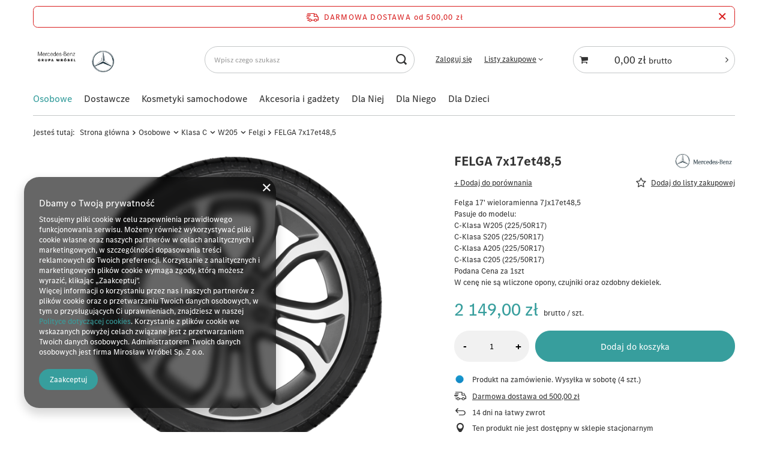

--- FILE ---
content_type: text/html; charset=utf-8
request_url: https://sklep.mercedes.grupawrobel.pl/product-pol-4865-FELGA-7x17et48-5.html
body_size: 21954
content:
<!DOCTYPE html>
<html lang="pl" class="--freeShipping --vat --gross " ><head><link rel="preload" as="image" fetchpriority="high" href="/hpeciai/a7407577797123dc538e0da861f16e6c/pol_pm_FELGA-7x17et48-5-4865_1.png"><meta name="viewport" content="user-scalable=no, initial-scale = 1.0, maximum-scale = 1.0, width=device-width, viewport-fit=cover"><meta http-equiv="Content-Type" content="text/html; charset=utf-8"><meta http-equiv="X-UA-Compatible" content="IE=edge"><title>FELGA 7x17et48,5 | Osobowe \ Klasa C \ W205 \ Felgi | Mercedes-Benz</title><meta name="keywords" content="FELGA 7x17et48,5  Mercedes-Benz   A20540102007X21 A20540102007X21 A20540102007X21a | Osobowe \ Klasa C \ W205 \ Felgi | Mercedes-Benz, części, czesci, akcesoria"><meta name="description" content="FELGA 7x17et48,5 | Felga 17' wieloramienna 7Jx17et48,5  Pasuje do modelu: C-Klasa W205 (225/50R17) C-Klasa S205 (225/50R17) C-Klasa A205 (225/50R17) C-Klasa C205 (225/50R17) Podana Cena za 1szt W cenę nie są wliczone opony, czujniki oraz ozdobny dekielek. | Osobowe \ Klasa C \ W205 \ Felgi | Mercedes-Benz"><link rel="icon" href="/gfx/pol/favicon.ico"><meta name="theme-color" content="#379e9d"><meta name="msapplication-navbutton-color" content="#379e9d"><meta name="apple-mobile-web-app-status-bar-style" content="#379e9d"><link rel="stylesheet" type="text/css" href="/gfx/pol/projector_style.css.gzip?r=1749035188"><style>
							#photos_slider[data-skeleton] .photos__link:before {
								padding-top: calc(min((563/750 * 100%), 563px));
							}
							@media (min-width: 979px) {.photos__slider[data-skeleton] .photos__figure:not(.--nav):first-child .photos__link {
								max-height: 563px;
							}}
						</style><script>var app_shop={urls:{prefix:'data="/gfx/'.replace('data="', '')+'pol/',graphql:'/graphql/v1/'},vars:{meta:{viewportContent:'initial-scale = 1.0, maximum-scale = 5.0, width=device-width, viewport-fit=cover'},priceType:'gross',priceTypeVat:true,productDeliveryTimeAndAvailabilityWithBasket:false,geoipCountryCode:'US',fairShopLogo: { enabled: false, image: '/gfx/standards/safe_light.svg'},currency:{id:'PLN',symbol:'zł',country:'pl',format:'###,##0.00',beforeValue:false,space:true,decimalSeparator:',',groupingSeparator:' '},language:{id:'pol',symbol:'pl',name:'Polski'},omnibus:{enabled:true,rebateCodeActivate:false,hidePercentageDiscounts:false,},},txt:{priceTypeText:' brutto',},fn:{},fnrun:{},files:[],graphql:{}};const getCookieByName=(name)=>{const value=`; ${document.cookie}`;const parts = value.split(`; ${name}=`);if(parts.length === 2) return parts.pop().split(';').shift();return false;};if(getCookieByName('freeeshipping_clicked')){document.documentElement.classList.remove('--freeShipping');}if(getCookieByName('rabateCode_clicked')){document.documentElement.classList.remove('--rabateCode');}function hideClosedBars(){const closedBarsArray=JSON.parse(localStorage.getItem('closedBars'))||[];if(closedBarsArray.length){const styleElement=document.createElement('style');styleElement.textContent=`${closedBarsArray.map((el)=>`#${el}`).join(',')}{display:none !important;}`;document.head.appendChild(styleElement);}}hideClosedBars();</script><meta name="robots" content="index,follow"><meta name="rating" content="general"><meta name="Author" content="Mirosław Wróbel Sp. z o.o. na bazie IdoSell (www.idosell.com/shop).">
<!-- Begin LoginOptions html -->

<style>
#client_new_social .service_item[data-name="service_Apple"]:before, 
#cookie_login_social_more .service_item[data-name="service_Apple"]:before,
.oscop_contact .oscop_login__service[data-service="Apple"]:before {
    display: block;
    height: 2.6rem;
    content: url('/gfx/standards/apple.svg?r=1743165583');
}
.oscop_contact .oscop_login__service[data-service="Apple"]:before {
    height: auto;
    transform: scale(0.8);
}
#client_new_social .service_item[data-name="service_Apple"]:has(img.service_icon):before,
#cookie_login_social_more .service_item[data-name="service_Apple"]:has(img.service_icon):before,
.oscop_contact .oscop_login__service[data-service="Apple"]:has(img.service_icon):before {
    display: none;
}
</style>

<!-- End LoginOptions html -->

<!-- Open Graph -->
<meta property="og:type" content="website"><meta property="og:url" content="https://sklep.mercedes.grupawrobel.pl/product-pol-4865-FELGA-7x17et48-5.html
"><meta property="og:title" content="FELGA 7x17et48,5"><meta property="og:description" content="Felga 17' wieloramienna 7Jx17et48,5 
Pasuje do modelu:
C-Klasa W205 (225/50R17)
C-Klasa S205 (225/50R17)
C-Klasa A205 (225/50R17)
C-Klasa C205 (225/50R17)
Podana Cena za 1szt
W cenę nie są wliczone opony, czujniki oraz ozdobny dekielek."><meta property="og:site_name" content="Mirosław Wróbel Sp. z o.o."><meta property="og:locale" content="pl_PL"><meta property="og:image" content="https://sklep.mercedes.grupawrobel.pl/hpeciai/a7407577797123dc538e0da861f16e6c/pol_pl_FELGA-7x17et48-5-4865_1.png"><meta property="og:image:width" content="750"><meta property="og:image:height" content="563"><link rel="manifest" href="https://sklep.mercedes.grupawrobel.pl/data/include/pwa/1/manifest.json?t=3"><meta name="apple-mobile-web-app-capable" content="yes"><meta name="apple-mobile-web-app-status-bar-style" content="black"><meta name="apple-mobile-web-app-title" content="sklep.mercedes.grupawrobel.pl"><link rel="apple-touch-icon" href="/data/include/pwa/1/icon-128.png"><link rel="apple-touch-startup-image" href="/data/include/pwa/1/logo-512.png" /><meta name="msapplication-TileImage" content="/data/include/pwa/1/icon-144.png"><meta name="msapplication-TileColor" content="#2F3BA2"><meta name="msapplication-starturl" content="/"><script type="application/javascript">var _adblock = true;</script><script async src="/data/include/advertising.js"></script><script type="application/javascript">var statusPWA = {
                online: {
                    txt: "Połączono z internetem",
                    bg: "#5fa341"
                },
                offline: {
                    txt: "Brak połączenia z internetem",
                    bg: "#eb5467"
                }
            }</script><script async type="application/javascript" src="/ajax/js/pwa_online_bar.js?v=1&r=6"></script>
<!-- End Open Graph -->

<link rel="canonical" href="https://sklep.mercedes.grupawrobel.pl/product-pol-4865-FELGA-7x17et48-5.html" />

                <script>
                if (window.ApplePaySession && window.ApplePaySession.canMakePayments()) {
                    var applePayAvailabilityExpires = new Date();
                    applePayAvailabilityExpires.setTime(applePayAvailabilityExpires.getTime() + 2592000000); //30 days
                    document.cookie = 'applePayAvailability=yes; expires=' + applePayAvailabilityExpires.toUTCString() + '; path=/;secure;'
                    var scriptAppleJs = document.createElement('script');
                    scriptAppleJs.src = "/ajax/js/apple.js?v=3";
                    if (document.readyState === "interactive" || document.readyState === "complete") {
                          document.body.append(scriptAppleJs);
                    } else {
                        document.addEventListener("DOMContentLoaded", () => {
                            document.body.append(scriptAppleJs);
                        });  
                    }
                } else {
                    document.cookie = 'applePayAvailability=no; path=/;secure;'
                }
                </script>
                <script>let paypalDate = new Date();
                    paypalDate.setTime(paypalDate.getTime() + 86400000);
                    document.cookie = 'payPalAvailability_PLN=-1; expires=' + paypalDate.getTime() + '; path=/; secure';
                </script></head><body><div id="container" class="projector_page container max-width-1200"><header class=" commercial_banner"><script class="ajaxLoad">app_shop.vars.vat_registered="true";app_shop.vars.currency_format="###,##0.00";app_shop.vars.currency_before_value=false;app_shop.vars.currency_space=true;app_shop.vars.symbol="zł";app_shop.vars.id="PLN";app_shop.vars.baseurl="http://sklep.mercedes.grupawrobel.pl/";app_shop.vars.sslurl="https://sklep.mercedes.grupawrobel.pl/";app_shop.vars.curr_url="%2Fproduct-pol-4865-FELGA-7x17et48-5.html";var currency_decimal_separator=',';var currency_grouping_separator=' ';app_shop.vars.blacklist_extension=["exe","com","swf","js","php"];app_shop.vars.blacklist_mime=["application/javascript","application/octet-stream","message/http","text/javascript","application/x-deb","application/x-javascript","application/x-shockwave-flash","application/x-msdownload"];app_shop.urls.contact="/contact-pol.html";</script><div id="viewType" style="display:none"></div><div id="freeShipping" class="freeShipping"><span class="freeShipping__info">Darmowa dostawa</span><strong class="freeShipping__val">
				od 
				500,00 zł</strong><a href="" class="freeShipping__close" aria-label="Zamknij pasek informacyjny"></a></div><div id="logo" class="d-flex align-items-center" data-bg="/data/gfx/mask/pol/top_1_big.png"><a href="/" target="_self" aria-label="Logo sklepu"><img src="/data/gfx/mask/pol/logo_1_big.png" alt="GRUPA WRÓBEL" width="945" height="591"></a></div><form action="https://sklep.mercedes.grupawrobel.pl/search.php" method="get" id="menu_search" class="menu_search"><a href="#showSearchForm" class="menu_search__mobile" aria-label="Szukaj"></a><div class="menu_search__block"><div class="menu_search__item --input"><input class="menu_search__input" type="text" name="text" autocomplete="off" placeholder="Wpisz czego szukasz" aria-label="Wpisz czego szukasz"><button class="menu_search__submit" type="submit" aria-label="Szukaj"></button></div><div class="menu_search__item --results search_result"></div></div></form><div id="menu_settings" class="align-items-center justify-content-center justify-content-lg-end"><div id="menu_additional"><a class="account_link" href="https://sklep.mercedes.grupawrobel.pl/login.php">Zaloguj się</a><div class="shopping_list_top" data-empty="true"><a href="https://sklep.mercedes.grupawrobel.pl/pl/shoppinglist/" class="wishlist_link slt_link --empty">Listy zakupowe</a><div class="slt_lists"><ul class="slt_lists__nav"><li class="slt_lists__nav_item" data-list_skeleton="true" data-list_id="true" data-shared="true"><a class="slt_lists__nav_link" data-list_href="true"><span class="slt_lists__nav_name" data-list_name="true"></span><span class="slt_lists__count" data-list_count="true">0</span></a></li><li class="slt_lists__nav_item --empty"><a class="slt_lists__nav_link --empty" href="https://sklep.mercedes.grupawrobel.pl/pl/shoppinglist/"><span class="slt_lists__nav_name" data-list_name="true">Lista zakupowa</span><span class="slt_lists__count" data-list_count="true">0</span></a></li></ul></div></div></div></div><div class="shopping_list_top_mobile d-none" data-empty="true"><a href="https://sklep.mercedes.grupawrobel.pl/pl/shoppinglist/" class="sltm_link --empty"></a></div><div id="menu_basket_wrapper"><div id="menu_balance" class="d-none"><div>
				Saldo
				<strong style="display: none;"></strong></div><a href="https://sklep.mercedes.grupawrobel.pl/client-rebate.php">
				Informacje o rabatach
			</a></div><div id="menu_basket" class="menu_basket"><div class="menu_basket_list empty"><a href="/basketedit.php" aria-label="Koszyk"><strong><b>0,00 zł</b><span class="price_vat"> brutto</span></strong></a><div id="menu_basket_details"><div id="menu_basket_extrainfo"><div class="menu_basket_extrainfo_sub"><div class="menu_basket_prices"><div class="menu_basket_prices_sub"><table class="menu_basket_prices_wrapper"><tbody><tr><td class="menu_basket_prices_label">Suma netto:</td><td class="menu_basket_prices_value"><span class="menu_basket_prices_netto">0,00 zł</span></td></tr><tr><td class="menu_basket_prices_label">Suma brutto:</td><td class="menu_basket_prices_value"><span class="menu_basket_prices_brutto">0,00 zł</span></td></tr></tbody></table></div></div><div class="menu_basket_shippingfree"><div class="menu_basket_shippingfree_sub">
												Brakuje Ci
												<span class="menu_basket_toshippingfree"><span class="menu_basket_prices_shippingFree">500,00 zł</span></span>
													by mieć<br>przesyłkę gratis.
											</div></div><div class="menu_basket_buttons"><div class="menu_basket_buttons_sub"><a href="https://sklep.mercedes.grupawrobel.pl/basketedit.php?mode=1" class="menu_basket_buttons_basket btn --solid --medium" title="Przejdź na stronę koszyka">
											Przejdź do koszyka
										</a><a href="https://sklep.mercedes.grupawrobel.pl/order1.php" class="menu_basket_buttons_order btn --solid --medium" title="Przejdź do strony składania zamówienia">
											Złóż zamówienie
										</a></div></div></div></div><div id="menu_basket_productlist"><div class="menu_basket_productlist_sub"><table class="menu_basket_product_table"><thead><tr><th class="menu_basket_product_name">Nazwa produktu</th><th class="menu_basket_product_size">Rozmiar</th><th class="menu_basket_product_quantity">Ilość </th><th class="menu_basket_product_price"></th></tr></thead><tbody></tbody></table></div></div></div></div><div class="d-none"><a class="wishes_link link" href="https://sklep.mercedes.grupawrobel.pl/basketedit.php?mode=2" rel="nofollow" title=""><span>Lista zakupowa(0)</span></a><span class="hidden-tablet"> | </span><a class="basket_link link" href="https://sklep.mercedes.grupawrobel.pl/basketedit.php?mode=1" rel="nofollow" title="Twój koszyk jest pusty, najpierw dodaj do niego produkty z naszej oferty.">
					Złóż zamówienie
				</a></div></div></div><script>
			app_shop.vars.formatBasket = true;
		</script><script>
			app_shop.vars.cache_html = true;
		</script><nav id="menu_categories" class="wide"><button type="button" class="navbar-toggler" aria-label="Menu"><i class="icon-reorder"></i></button><div class="navbar-collapse" id="menu_navbar"><ul class="navbar-nav mx-md-n2"><li class="nav-item nav-open"><a  href="/pol_m_Osobowe-150.html" target="_self" title="Osobowe" class="nav-link active" >Osobowe</a><ul class="navbar-subnav"><li class="nav-header"><a href="#backLink" class="nav-header__backLink"><i class="icon-angle-left"></i></a><a  href="/pol_m_Osobowe-150.html" target="_self" title="Osobowe" class="nav-link active" >Osobowe</a></li><li class="nav-item empty"><a  href="/pol_m_Osobowe_Telematyka-683.html" target="_self" title="Telematyka" class="nav-link" >Telematyka</a></li><li class="nav-item"><a  href="/pol_m_Osobowe_Kola-felgi-i-akcesoria-154.html" target="_self" title="Koła, felgi i akcesoria" class="nav-link" >Koła, felgi i akcesoria</a><ul class="navbar-subsubnav"><li class="nav-header"><a href="#backLink" class="nav-header__backLink"><i class="icon-angle-left"></i></a><a  href="/pol_m_Osobowe_Kola-felgi-i-akcesoria-154.html" target="_self" title="Koła, felgi i akcesoria" class="nav-link" >Koła, felgi i akcesoria</a></li><li class="nav-item"><a  href="/pol_m_Osobowe_Kola-felgi-i-akcesoria_Kola-993.html" target="_self" title="Koła" class="nav-link" >Koła</a></li><li class="nav-item"><a  href="/pol_m_Osobowe_Kola-felgi-i-akcesoria_Akcesoria-377.html" target="_self" title="Akcesoria" class="nav-link" >Akcesoria</a></li></ul></li><li class="nav-item empty"><a  href="/pol_m_Osobowe_Przewoz-bagazu-i-uchwyty-423.html" target="_self" title="Przewóz bagażu i uchwyty" class="nav-link" >Przewóz bagażu i uchwyty</a></li><li class="nav-item empty"><a  href="/pol_m_Osobowe_Ladowarki-do-aut-elektrycznych-871.html" target="_self" title="Ładowarki do aut elektrycznych" class="nav-link" >Ładowarki do aut elektrycznych</a></li><li class="nav-item"><a  href="/pol_m_Osobowe_Klasa-A-227.html" target="_self" title="Klasa A" class="nav-link" >Klasa A</a><ul class="navbar-subsubnav"><li class="nav-header"><a href="#backLink" class="nav-header__backLink"><i class="icon-angle-left"></i></a><a  href="/pol_m_Osobowe_Klasa-A-227.html" target="_self" title="Klasa A" class="nav-link" >Klasa A</a></li><li class="nav-item"><a  href="/pol_m_Osobowe_Klasa-A_W177-689.html" target="_self" title="W177" class="nav-link" >W177</a></li><li class="nav-item"><a  href="/pol_m_Osobowe_Klasa-A_W176-378.html" target="_self" title="W176 " class="nav-link" >W176 </a></li></ul></li><li class="nav-item"><a  href="/pol_m_Osobowe_Klasa-B-228.html" target="_self" title="Klasa B" class="nav-link" >Klasa B</a><ul class="navbar-subsubnav"><li class="nav-header"><a href="#backLink" class="nav-header__backLink"><i class="icon-angle-left"></i></a><a  href="/pol_m_Osobowe_Klasa-B-228.html" target="_self" title="Klasa B" class="nav-link" >Klasa B</a></li><li class="nav-item"><a  href="/pol_m_Osobowe_Klasa-B_W247-815.html" target="_self" title="W247 " class="nav-link" >W247 </a></li><li class="nav-item"><a  href="/pol_m_Osobowe_Klasa-B_W246-379.html" target="_self" title="W246" class="nav-link" >W246</a></li></ul></li><li class="nav-item nav-open"><a  href="/pol_m_Osobowe_Klasa-C-229.html" target="_self" title="Klasa C" class="nav-link active" >Klasa C</a><ul class="navbar-subsubnav"><li class="nav-header"><a href="#backLink" class="nav-header__backLink"><i class="icon-angle-left"></i></a><a  href="/pol_m_Osobowe_Klasa-C-229.html" target="_self" title="Klasa C" class="nav-link active" >Klasa C</a></li><li class="nav-item"><a  href="/pol_m_Osobowe_Klasa-C_W206-893.html" target="_self" title="W206" class="nav-link" >W206</a></li><li class="nav-item nav-open"><a  href="/pol_m_Osobowe_Klasa-C_W205-380.html" target="_self" title="W205" class="nav-link active" >W205</a></li><li class="nav-item"><a  href="/pol_m_Osobowe_Klasa-C_W204-396.html" target="_self" title="W204 " class="nav-link" >W204 </a></li></ul></li><li class="nav-item"><a  href="/pol_m_Osobowe_CLA-230.html" target="_self" title="CLA" class="nav-link" >CLA</a><ul class="navbar-subsubnav"><li class="nav-header"><a href="#backLink" class="nav-header__backLink"><i class="icon-angle-left"></i></a><a  href="/pol_m_Osobowe_CLA-230.html" target="_self" title="CLA" class="nav-link" >CLA</a></li><li class="nav-item"><a  href="/pol_m_Osobowe_CLA_C-X118-810.html" target="_self" title="C/X118" class="nav-link" >C/X118</a></li><li class="nav-item"><a  href="/pol_m_Osobowe_CLA_C-X117-381.html" target="_self" title="C/X117 " class="nav-link" >C/X117 </a></li></ul></li><li class="nav-item"><a  href="/pol_m_Osobowe_CLS-351.html" target="_self" title="CLS" class="nav-link" >CLS</a><ul class="navbar-subsubnav"><li class="nav-header"><a href="#backLink" class="nav-header__backLink"><i class="icon-angle-left"></i></a><a  href="/pol_m_Osobowe_CLS-351.html" target="_self" title="CLS" class="nav-link" >CLS</a></li><li class="nav-item"><a  href="/pol_m_Osobowe_CLS_C257-685.html" target="_self" title="C257 " class="nav-link" >C257 </a></li></ul></li><li class="nav-item"><a  href="/pol_m_Osobowe_Klasa-E-231.html" target="_self" title="Klasa E" class="nav-link" >Klasa E</a><ul class="navbar-subsubnav"><li class="nav-header"><a href="#backLink" class="nav-header__backLink"><i class="icon-angle-left"></i></a><a  href="/pol_m_Osobowe_Klasa-E-231.html" target="_self" title="Klasa E" class="nav-link" >Klasa E</a></li><li class="nav-item"><a  href="/pol_m_Osobowe_Klasa-E_W214-957.html" target="_self" title="W214" class="nav-link" >W214</a></li><li class="nav-item"><a  href="/pol_m_Osobowe_Klasa-E_W213-383.html" target="_self" title="W213" class="nav-link" >W213</a></li><li class="nav-item"><a  href="/pol_m_Osobowe_Klasa-E_W212-393.html" target="_self" title="W212" class="nav-link" >W212</a></li></ul></li><li class="nav-item"><a  href="/pol_m_Osobowe_Klasa-G-232.html" target="_self" title="Klasa G" class="nav-link" >Klasa G</a><ul class="navbar-subsubnav"><li class="nav-header"><a href="#backLink" class="nav-header__backLink"><i class="icon-angle-left"></i></a><a  href="/pol_m_Osobowe_Klasa-G-232.html" target="_self" title="Klasa G" class="nav-link" >Klasa G</a></li><li class="nav-item"><a  href="/pol_m_Osobowe_Klasa-G_Akcesoria-268.html" target="_self" title="Akcesoria" class="nav-link" >Akcesoria</a></li><li class="nav-item"><a  href="/pol_m_Osobowe_Klasa-G_Dywaniki-331.html" target="_self" title="Dywaniki" class="nav-link" >Dywaniki</a></li><li class="nav-item"><a  href="/pol_m_Osobowe_Klasa-G_Przewoz-Bagazu-367.html" target="_self" title="Przewóz Bagażu" class="nav-link" >Przewóz Bagażu</a></li><li class="nav-item"><a  href="/pol_m_Osobowe_Klasa-G_Dodatki-stylistyczne-459.html" target="_self" title="Dodatki stylistyczne" class="nav-link" >Dodatki stylistyczne</a></li><li class="nav-item"><a  href="/pol_m_Osobowe_Klasa-G_Felgi-799.html" target="_self" title="Felgi" class="nav-link" >Felgi</a></li></ul></li><li class="nav-item"><a  href="/pol_m_Osobowe_GLA-233.html" target="_self" title="GLA" class="nav-link" >GLA</a><ul class="navbar-subsubnav"><li class="nav-header"><a href="#backLink" class="nav-header__backLink"><i class="icon-angle-left"></i></a><a  href="/pol_m_Osobowe_GLA-233.html" target="_self" title="GLA" class="nav-link" >GLA</a></li><li class="nav-item"><a  href="/pol_m_Osobowe_GLA_H247-853.html" target="_self" title="H247" class="nav-link" >H247</a></li><li class="nav-item"><a  href="/pol_m_Osobowe_GLA_X156-384.html" target="_self" title="X156" class="nav-link" >X156</a></li></ul></li><li class="nav-item"><a  href="/pol_m_Osobowe_GLB-862.html" target="_self" title="GLB" class="nav-link" >GLB</a><ul class="navbar-subsubnav"><li class="nav-header"><a href="#backLink" class="nav-header__backLink"><i class="icon-angle-left"></i></a><a  href="/pol_m_Osobowe_GLB-862.html" target="_self" title="GLB" class="nav-link" >GLB</a></li><li class="nav-item"><a  href="/pol_m_Osobowe_GLB_Akcesoria-863.html" target="_self" title="Akcesoria" class="nav-link" >Akcesoria</a></li><li class="nav-item"><a  href="/pol_m_Osobowe_GLB_Dywaniki-864.html" target="_self" title="Dywaniki" class="nav-link" >Dywaniki</a></li><li class="nav-item"><a  href="/pol_m_Osobowe_GLB_Przewoz-bagazu-865.html" target="_self" title="Przewóz bagażu" class="nav-link" >Przewóz bagażu</a></li><li class="nav-item"><a  href="/pol_m_Osobowe_GLB_Dodatki-stylistyczne-866.html" target="_self" title="Dodatki stylistyczne" class="nav-link" >Dodatki stylistyczne</a></li></ul></li><li class="nav-item"><a  href="/pol_m_Osobowe_GLC-353.html" target="_self" title="GLC" class="nav-link" >GLC</a><ul class="navbar-subsubnav"><li class="nav-header"><a href="#backLink" class="nav-header__backLink"><i class="icon-angle-left"></i></a><a  href="/pol_m_Osobowe_GLC-353.html" target="_self" title="GLC" class="nav-link" >GLC</a></li><li class="nav-item"><a  href="/pol_m_Osobowe_GLC_X254-C254-906.html" target="_self" title="X254/C254" class="nav-link" >X254/C254</a></li><li class="nav-item"><a  href="/pol_m_Osobowe_GLC_X253-C253-385.html" target="_self" title="X253/C253" class="nav-link" >X253/C253</a></li></ul></li><li class="nav-item"><a  href="/pol_m_Osobowe_GLE-234.html" target="_self" title="GLE" class="nav-link" >GLE</a><ul class="navbar-subsubnav"><li class="nav-header"><a href="#backLink" class="nav-header__backLink"><i class="icon-angle-left"></i></a><a  href="/pol_m_Osobowe_GLE-234.html" target="_self" title="GLE" class="nav-link" >GLE</a></li><li class="nav-item"><a  href="/pol_m_Osobowe_GLE_C167-V167-841.html" target="_self" title="C167/V167" class="nav-link" >C167/V167</a></li><li class="nav-item"><a  href="/pol_m_Osobowe_GLE_C292-W166-386.html" target="_self" title="C292/W166 " class="nav-link" >C292/W166 </a></li></ul></li><li class="nav-item"><a  href="/pol_m_Osobowe_GLS-235.html" target="_self" title="GLS" class="nav-link" >GLS</a><ul class="navbar-subsubnav"><li class="nav-header"><a href="#backLink" class="nav-header__backLink"><i class="icon-angle-left"></i></a><a  href="/pol_m_Osobowe_GLS-235.html" target="_self" title="GLS" class="nav-link" >GLS</a></li><li class="nav-item"><a  href="/pol_m_Osobowe_GLS_X167-842.html" target="_self" title="X167 " class="nav-link" >X167 </a></li><li class="nav-item"><a  href="/pol_m_Osobowe_GLS_X166-387.html" target="_self" title="X166 " class="nav-link" >X166 </a></li></ul></li><li class="nav-item"><a  href="/pol_m_Osobowe_Klasa-S-236.html" target="_self" title="Klasa S" class="nav-link" >Klasa S</a><ul class="navbar-subsubnav"><li class="nav-header"><a href="#backLink" class="nav-header__backLink"><i class="icon-angle-left"></i></a><a  href="/pol_m_Osobowe_Klasa-S-236.html" target="_self" title="Klasa S" class="nav-link" >Klasa S</a></li><li class="nav-item"><a  href="/pol_m_Osobowe_Klasa-S_W223-V223-879.html" target="_self" title="W223/V223" class="nav-link" >W223/V223</a></li><li class="nav-item"><a  href="/pol_m_Osobowe_Klasa-S_W222-388.html" target="_self" title="W222 " class="nav-link" >W222 </a></li></ul></li><li class="nav-item"><a  href="/pol_m_Osobowe_CLE-966.html" target="_self" title="CLE" class="nav-link" >CLE</a><ul class="navbar-subsubnav"><li class="nav-header"><a href="#backLink" class="nav-header__backLink"><i class="icon-angle-left"></i></a><a  href="/pol_m_Osobowe_CLE-966.html" target="_self" title="CLE" class="nav-link" >CLE</a></li><li class="nav-item"><a  href="/pol_m_Osobowe_CLE_C-A-236-971.html" target="_self" title="C/A 236" class="nav-link" >C/A 236</a></li></ul></li><li class="nav-item"><a  href="/pol_m_Osobowe_SL-237.html" target="_self" title="SL" class="nav-link" >SL</a><ul class="navbar-subsubnav"><li class="nav-header"><a href="#backLink" class="nav-header__backLink"><i class="icon-angle-left"></i></a><a  href="/pol_m_Osobowe_SL-237.html" target="_self" title="SL" class="nav-link" >SL</a></li><li class="nav-item"><a  href="/pol_m_Osobowe_SL_R232-912.html" target="_self" title="R232" class="nav-link" >R232</a></li><li class="nav-item"><a  href="/pol_m_Osobowe_SL_R231-389.html" target="_self" title="R231 " class="nav-link" >R231 </a></li></ul></li><li class="nav-item"><a  href="/pol_m_Osobowe_AMG-GT-4-DOOR-845.html" target="_self" title="AMG-GT 4-DOOR" class="nav-link" >AMG-GT 4-DOOR</a><ul class="navbar-subsubnav"><li class="nav-header"><a href="#backLink" class="nav-header__backLink"><i class="icon-angle-left"></i></a><a  href="/pol_m_Osobowe_AMG-GT-4-DOOR-845.html" target="_self" title="AMG-GT 4-DOOR" class="nav-link" >AMG-GT 4-DOOR</a></li><li class="nav-item"><a  href="/pol_m_Osobowe_AMG-GT-4-DOOR_Wycieraczki-846.html" target="_self" title="Wycieraczki" class="nav-link" >Wycieraczki</a></li><li class="nav-item"><a  href="/pol_m_Osobowe_AMG-GT-4-DOOR_Dywaniki-847.html" target="_self" title="Dywaniki" class="nav-link" >Dywaniki</a></li><li class="nav-item"><a  href="/pol_m_Osobowe_AMG-GT-4-DOOR_Akcesoria-849.html" target="_self" title="Akcesoria" class="nav-link" >Akcesoria</a></li><li class="nav-item"><a  href="/pol_m_Osobowe_AMG-GT-4-DOOR_Przewoz-bagazu-872.html" target="_self" title="Przewóz bagażu" class="nav-link" >Przewóz bagażu</a></li><li class="nav-item"><a  href="/pol_m_Osobowe_AMG-GT-4-DOOR_Dodatki-stylistyczne-883.html" target="_self" title="Dodatki stylistyczne" class="nav-link" >Dodatki stylistyczne</a></li></ul></li><li class="nav-item"><a  href="/pol_m_Osobowe_EQA-897.html" target="_self" title="EQA" class="nav-link" >EQA</a><ul class="navbar-subsubnav"><li class="nav-header"><a href="#backLink" class="nav-header__backLink"><i class="icon-angle-left"></i></a><a  href="/pol_m_Osobowe_EQA-897.html" target="_self" title="EQA" class="nav-link" >EQA</a></li><li class="nav-item"><a  href="/pol_m_Osobowe_EQA_Dywaniki-898.html" target="_self" title="Dywaniki" class="nav-link" >Dywaniki</a></li><li class="nav-item"><a  href="/pol_m_Osobowe_EQA_Przewoz-Bagazu-899.html" target="_self" title="Przewóz Bagażu" class="nav-link" >Przewóz Bagażu</a></li><li class="nav-item"><a  href="/pol_m_Osobowe_EQA_Akcesoria-900.html" target="_self" title="Akcesoria" class="nav-link" >Akcesoria</a></li><li class="nav-item"><a  href="/pol_m_Osobowe_EQA_Dodatki-stylistyczne-901.html" target="_self" title="Dodatki stylistyczne" class="nav-link" >Dodatki stylistyczne</a></li></ul></li><li class="nav-item"><a  href="/pol_m_Osobowe_EQB-918.html" target="_self" title="EQB" class="nav-link" >EQB</a><ul class="navbar-subsubnav"><li class="nav-header"><a href="#backLink" class="nav-header__backLink"><i class="icon-angle-left"></i></a><a  href="/pol_m_Osobowe_EQB-918.html" target="_self" title="EQB" class="nav-link" >EQB</a></li><li class="nav-item"><a  href="/pol_m_Osobowe_EQB_Dywaniki-919.html" target="_self" title="Dywaniki" class="nav-link" >Dywaniki</a></li><li class="nav-item"><a  href="/pol_m_Osobowe_EQB_Przewoz-bagazu-920.html" target="_self" title="Przewóz bagażu" class="nav-link" >Przewóz bagażu</a></li><li class="nav-item"><a  href="/pol_m_Osobowe_EQB_Dodatki-stylistyczne-924.html" target="_self" title="Dodatki stylistyczne" class="nav-link" >Dodatki stylistyczne</a></li></ul></li><li class="nav-item"><a  href="/pol_m_Osobowe_EQC-873.html" target="_self" title="EQC" class="nav-link" >EQC</a><ul class="navbar-subsubnav"><li class="nav-header"><a href="#backLink" class="nav-header__backLink"><i class="icon-angle-left"></i></a><a  href="/pol_m_Osobowe_EQC-873.html" target="_self" title="EQC" class="nav-link" >EQC</a></li><li class="nav-item"><a  href="/pol_m_Osobowe_EQC_Dywaniki-877.html" target="_self" title="Dywaniki" class="nav-link" >Dywaniki</a></li><li class="nav-item"><a  href="/pol_m_Osobowe_EQC_Przewoz-bagazu-874.html" target="_self" title="Przewóz bagażu" class="nav-link" >Przewóz bagażu</a></li><li class="nav-item"><a  href="/pol_m_Osobowe_EQC_Dodatki-stylistyczne-878.html" target="_self" title="Dodatki stylistyczne" class="nav-link" >Dodatki stylistyczne</a></li></ul></li><li class="nav-item"><a  href="/pol_m_Osobowe_EQE-926.html" target="_self" title="EQE" class="nav-link" >EQE</a><ul class="navbar-subsubnav"><li class="nav-header"><a href="#backLink" class="nav-header__backLink"><i class="icon-angle-left"></i></a><a  href="/pol_m_Osobowe_EQE-926.html" target="_self" title="EQE" class="nav-link" >EQE</a></li><li class="nav-item"><a  href="/pol_m_Osobowe_EQE_Dywaniki-927.html" target="_self" title="Dywaniki" class="nav-link" >Dywaniki</a></li><li class="nav-item"><a  href="/pol_m_Osobowe_EQE_Dodatki-stylistyczne-930.html" target="_self" title="Dodatki stylistyczne" class="nav-link" >Dodatki stylistyczne</a></li></ul></li><li class="nav-item"><a  href="/pol_m_Osobowe_EQE-SUV-932.html" target="_self" title="EQE SUV" class="nav-link" >EQE SUV</a><ul class="navbar-subsubnav"><li class="nav-header"><a href="#backLink" class="nav-header__backLink"><i class="icon-angle-left"></i></a><a  href="/pol_m_Osobowe_EQE-SUV-932.html" target="_self" title="EQE SUV" class="nav-link" >EQE SUV</a></li><li class="nav-item"><a  href="/pol_m_Osobowe_EQE-SUV_Dywaniki-933.html" target="_self" title="Dywaniki" class="nav-link" >Dywaniki</a></li><li class="nav-item"><a  href="/pol_m_Osobowe_EQE-SUV_Przewoz-bagazu-934.html" target="_self" title="Przewóz bagażu" class="nav-link" >Przewóz bagażu</a></li><li class="nav-item"><a  href="/pol_m_Osobowe_EQE-SUV_Dodatki-stylistyczne-936.html" target="_self" title="Dodatki stylistyczne" class="nav-link" >Dodatki stylistyczne</a></li></ul></li><li class="nav-item"><a  href="/pol_m_Osobowe_EQS-904.html" target="_self" title="EQS" class="nav-link" >EQS</a><ul class="navbar-subsubnav"><li class="nav-header"><a href="#backLink" class="nav-header__backLink"><i class="icon-angle-left"></i></a><a  href="/pol_m_Osobowe_EQS-904.html" target="_self" title="EQS" class="nav-link" >EQS</a></li><li class="nav-item"><a  href="/pol_m_Osobowe_EQS_Dywaniki-938.html" target="_self" title="Dywaniki" class="nav-link" >Dywaniki</a></li><li class="nav-item"><a  href="/pol_m_Osobowe_EQS_Dodatki-stylistyczne-941.html" target="_self" title="Dodatki stylistyczne" class="nav-link" >Dodatki stylistyczne</a></li></ul></li><li class="nav-item"><a  href="/pol_m_Osobowe_EQS-SUV-943.html" target="_self" title="EQS SUV" class="nav-link" >EQS SUV</a><ul class="navbar-subsubnav"><li class="nav-header"><a href="#backLink" class="nav-header__backLink"><i class="icon-angle-left"></i></a><a  href="/pol_m_Osobowe_EQS-SUV-943.html" target="_self" title="EQS SUV" class="nav-link" >EQS SUV</a></li><li class="nav-item"><a  href="/pol_m_Osobowe_EQS-SUV_Dywaniki-944.html" target="_self" title="Dywaniki" class="nav-link" >Dywaniki</a></li><li class="nav-item"><a  href="/pol_m_Osobowe_EQS-SUV_Dodatki-stylistyczne-947.html" target="_self" title="Dodatki stylistyczne" class="nav-link" >Dodatki stylistyczne</a></li></ul></li></ul></li><li class="nav-item"><a  href="/pol_m_Dostawcze-151.html" target="_self" title="Dostawcze" class="nav-link" >Dostawcze</a><ul class="navbar-subnav"><li class="nav-header"><a href="#backLink" class="nav-header__backLink"><i class="icon-angle-left"></i></a><a  href="/pol_m_Dostawcze-151.html" target="_self" title="Dostawcze" class="nav-link" >Dostawcze</a></li><li class="nav-item"><a  href="/pol_m_Dostawcze_Citan-242.html" target="_self" title="Citan" class="nav-link" >Citan</a><ul class="navbar-subsubnav"><li class="nav-header"><a href="#backLink" class="nav-header__backLink"><i class="icon-angle-left"></i></a><a  href="/pol_m_Dostawcze_Citan-242.html" target="_self" title="Citan" class="nav-link" >Citan</a></li><li class="nav-item"><a  href="/pol_m_Dostawcze_Citan_C415-424.html" target="_self" title="C415" class="nav-link" >C415</a></li><li class="nav-item"><a  href="/pol_m_Dostawcze_Citan_C420-949.html" target="_self" title="C420" class="nav-link" >C420</a></li></ul></li><li class="nav-item"><a  href="/pol_m_Dostawcze_Klasa-V-Vito-243.html" target="_self" title="Klasa V / Vito" class="nav-link" >Klasa V / Vito</a><ul class="navbar-subsubnav"><li class="nav-header"><a href="#backLink" class="nav-header__backLink"><i class="icon-angle-left"></i></a><a  href="/pol_m_Dostawcze_Klasa-V-Vito-243.html" target="_self" title="Klasa V / Vito" class="nav-link" >Klasa V / Vito</a></li><li class="nav-item"><a  href="/pol_m_Dostawcze_Klasa-V-Vito_V447-425.html" target="_self" title="V447 " class="nav-link" >V447 </a></li></ul></li><li class="nav-item"><a  href="/pol_m_Dostawcze_Sprinter-244.html" target="_self" title="Sprinter" class="nav-link" >Sprinter</a><ul class="navbar-subsubnav"><li class="nav-header"><a href="#backLink" class="nav-header__backLink"><i class="icon-angle-left"></i></a><a  href="/pol_m_Dostawcze_Sprinter-244.html" target="_self" title="Sprinter" class="nav-link" >Sprinter</a></li><li class="nav-item"><a  href="/pol_m_Dostawcze_Sprinter_907-910-749.html" target="_self" title="907/910" class="nav-link" >907/910</a></li><li class="nav-item"><a  href="/pol_m_Dostawcze_Sprinter_906-426.html" target="_self" title="906" class="nav-link" >906</a></li></ul></li><li class="nav-item"><a  href="/pol_m_Dostawcze_Klasa-X-246.html" target="_self" title="Klasa X" class="nav-link" >Klasa X</a><ul class="navbar-subsubnav"><li class="nav-header"><a href="#backLink" class="nav-header__backLink"><i class="icon-angle-left"></i></a><a  href="/pol_m_Dostawcze_Klasa-X-246.html" target="_self" title="Klasa X" class="nav-link" >Klasa X</a></li><li class="nav-item"><a  href="/pol_m_Dostawcze_Klasa-X_X470-427.html" target="_self" title="X470 " class="nav-link" >X470 </a></li></ul></li></ul></li><li class="nav-item"><a  href="/pol_m_Kosmetyki-samochodowe-153.html" target="_self" title="Kosmetyki samochodowe" class="nav-link" >Kosmetyki samochodowe</a><ul class="navbar-subnav"><li class="nav-header"><a href="#backLink" class="nav-header__backLink"><i class="icon-angle-left"></i></a><a  href="/pol_m_Kosmetyki-samochodowe-153.html" target="_self" title="Kosmetyki samochodowe" class="nav-link" >Kosmetyki samochodowe</a></li><li class="nav-item empty"><a  href="/pol_m_Kosmetyki-samochodowe_Perfumy-Air-Balance-360.html" target="_self" title="Perfumy Air-Balance" class="nav-link" >Perfumy Air-Balance</a></li><li class="nav-item empty"><a  href="/pol_m_Kosmetyki-samochodowe_Kosmetyki-samochodowe-881.html" target="_self" title="Kosmetyki samochodowe" class="nav-link" >Kosmetyki samochodowe</a></li></ul></li><li class="nav-item"><a  href="/pol_m_Akcesoria-i-gadzety-161.html" target="_self" title="Akcesoria i gadżety" class="nav-link" >Akcesoria i gadżety</a><ul class="navbar-subnav"><li class="nav-header"><a href="#backLink" class="nav-header__backLink"><i class="icon-angle-left"></i></a><a  href="/pol_m_Akcesoria-i-gadzety-161.html" target="_self" title="Akcesoria i gadżety" class="nav-link" >Akcesoria i gadżety</a></li><li class="nav-item empty"><a  href="/pol_m_Akcesoria-i-gadzety_Breloki-320.html" target="_self" title="Breloki" class="nav-link" >Breloki</a></li><li class="nav-item"><a  href="/pol_m_Akcesoria-i-gadzety_Modele-aut-888.html" target="_self" title="Modele aut" class="nav-link" >Modele aut</a><ul class="navbar-subsubnav"><li class="nav-header"><a href="#backLink" class="nav-header__backLink"><i class="icon-angle-left"></i></a><a  href="/pol_m_Akcesoria-i-gadzety_Modele-aut-888.html" target="_self" title="Modele aut" class="nav-link" >Modele aut</a></li><li class="nav-item"><a  href="/pol_m_Akcesoria-i-gadzety_Modele-aut_Modele-1-18-321.html" target="_self" title="Modele 1:18" class="nav-link" >Modele 1:18</a></li><li class="nav-item"><a  href="/pol_m_Akcesoria-i-gadzety_Modele-aut_Modele-1-43-887.html" target="_self" title="Modele 1:43" class="nav-link" >Modele 1:43</a></li><li class="nav-item"><a  href="/pol_m_Akcesoria-i-gadzety_Modele-aut_Modele-1-87-890.html" target="_self" title="Modele 1:87" class="nav-link" >Modele 1:87</a></li></ul></li><li class="nav-item empty"><a  href="/pol_m_Akcesoria-i-gadzety_Zegary-322.html" target="_self" title="Zegary" class="nav-link" >Zegary</a></li><li class="nav-item empty"><a  href="/pol_m_Akcesoria-i-gadzety_Na-Prezent-349.html" target="_self" title="Na Prezent" class="nav-link" >Na Prezent</a></li><li class="nav-item empty"><a  href="/pol_m_Akcesoria-i-gadzety_Akcesoria-do-domu-903.html" target="_self" title="Akcesoria do domu" class="nav-link" >Akcesoria do domu</a></li><li class="nav-item empty"><a  href="/pol_m_Akcesoria-i-gadzety_Akcesoria-do-telefonu-i-komputera-375.html" target="_self" title="Akcesoria do telefonu i komputera" class="nav-link" >Akcesoria do telefonu i komputera</a></li><li class="nav-item empty"><a  href="/pol_m_Akcesoria-i-gadzety_Kubki-butelki-i-termosy-643.html" target="_self" title="Kubki, butelki i termosy" class="nav-link" >Kubki, butelki i termosy</a></li><li class="nav-item empty"><a  href="/pol_m_Akcesoria-i-gadzety_Dlugopisy-i-notatniki-601.html" target="_self" title="Długopisy i notatniki" class="nav-link" >Długopisy i notatniki</a></li><li class="nav-item empty"><a  href="/pol_m_Akcesoria-i-gadzety_Podroze-607.html" target="_self" title="Podróże" class="nav-link" >Podróże</a></li><li class="nav-item empty"><a  href="/pol_m_Akcesoria-i-gadzety_Deszczowe-Dni-620.html" target="_self" title="Deszczowe Dni" class="nav-link" >Deszczowe Dni</a></li><li class="nav-item empty"><a  href="/pol_m_Akcesoria-i-gadzety_Piknik-642.html" target="_self" title="Piknik" class="nav-link" >Piknik</a></li><li class="nav-item empty"><a  href="/pol_m_Akcesoria-i-gadzety_Hulajnogi-876.html" target="_self" title="Hulajnogi" class="nav-link" >Hulajnogi</a></li></ul></li><li class="nav-item"><a  href="/pol_m_Dla-Niej-584.html" target="_self" title="Dla Niej" class="nav-link" >Dla Niej</a><ul class="navbar-subnav"><li class="nav-header"><a href="#backLink" class="nav-header__backLink"><i class="icon-angle-left"></i></a><a  href="/pol_m_Dla-Niej-584.html" target="_self" title="Dla Niej" class="nav-link" >Dla Niej</a></li><li class="nav-item empty"><a  href="/pol_m_Dla-Niej_Czapki-587.html" target="_self" title="Czapki" class="nav-link" >Czapki</a></li><li class="nav-item"><a  href="/pol_m_Dla-Niej_Ubrania-595.html" target="_self" title="Ubrania" class="nav-link" >Ubrania</a><ul class="navbar-subsubnav"><li class="nav-header"><a href="#backLink" class="nav-header__backLink"><i class="icon-angle-left"></i></a><a  href="/pol_m_Dla-Niej_Ubrania-595.html" target="_self" title="Ubrania" class="nav-link" >Ubrania</a></li><li class="nav-item"><a  href="/pol_m_Dla-Niej_Ubrania_Bluzy-978.html" target="_self" title="Bluzy" class="nav-link" >Bluzy</a></li><li class="nav-item"><a  href="/pol_m_Dla-Niej_Ubrania_Bluzki-koszulki-979.html" target="_self" title="Bluzki, koszulki" class="nav-link" >Bluzki, koszulki</a></li><li class="nav-item"><a  href="/pol_m_Dla-Niej_Ubrania_Okrycia-wierzchnie-980.html" target="_self" title="Okrycia wierzchnie" class="nav-link" >Okrycia wierzchnie</a></li><li class="nav-item"><a  href="/pol_m_Dla-Niej_Ubrania_Spodnie-spodenki-981.html" target="_self" title="Spodnie, spodenki" class="nav-link" >Spodnie, spodenki</a></li></ul></li><li class="nav-item empty"><a  href="/pol_m_Dla-Niej_Obuwie-972.html" target="_self" title="Obuwie" class="nav-link" >Obuwie</a></li><li class="nav-item empty"><a  href="/pol_m_Dla-Niej_Perfumy-i-Kosmetyki-591.html" target="_self" title="Perfumy i Kosmetyki" class="nav-link" >Perfumy i Kosmetyki</a></li><li class="nav-item empty"><a  href="/pol_m_Dla-Niej_Zegarki-594.html" target="_self" title="Zegarki" class="nav-link" >Zegarki</a></li><li class="nav-item"><a  href="/pol_m_Dla-Niej_Torebki-Plecaki-Walizki-602.html" target="_self" title="Torebki, Plecaki, Walizki" class="nav-link" >Torebki, Plecaki, Walizki</a><ul class="navbar-subsubnav"><li class="nav-header"><a href="#backLink" class="nav-header__backLink"><i class="icon-angle-left"></i></a><a  href="/pol_m_Dla-Niej_Torebki-Plecaki-Walizki-602.html" target="_self" title="Torebki, Plecaki, Walizki" class="nav-link" >Torebki, Plecaki, Walizki</a></li><li class="nav-item"><a  href="/pol_m_Dla-Niej_Torebki-Plecaki-Walizki_Torebki-982.html" target="_self" title="Torebki" class="nav-link" >Torebki</a></li><li class="nav-item"><a  href="/pol_m_Dla-Niej_Torebki-Plecaki-Walizki_Torby-983.html" target="_self" title="Torby" class="nav-link" >Torby</a></li><li class="nav-item"><a  href="/pol_m_Dla-Niej_Torebki-Plecaki-Walizki_Plecaki-984.html" target="_self" title="Plecaki" class="nav-link" >Plecaki</a></li><li class="nav-item"><a  href="/pol_m_Dla-Niej_Torebki-Plecaki-Walizki_Walizki-991.html" target="_self" title="Walizki" class="nav-link" >Walizki</a></li></ul></li><li class="nav-item empty"><a  href="/pol_m_Dla-Niej_Portfele-603.html" target="_self" title="Portfele" class="nav-link" >Portfele</a></li><li class="nav-item empty"><a  href="/pol_m_Dla-Niej_Dodatki-605.html" target="_self" title="Dodatki" class="nav-link" >Dodatki</a></li><li class="nav-item empty"><a  href="/pol_m_Dla-Niej_Okulary-606.html" target="_self" title="Okulary" class="nav-link" >Okulary</a></li></ul></li><li class="nav-item"><a  href="/pol_m_Dla-Niego-585.html" target="_self" title="Dla Niego" class="nav-link" >Dla Niego</a><ul class="navbar-subnav"><li class="nav-header"><a href="#backLink" class="nav-header__backLink"><i class="icon-angle-left"></i></a><a  href="/pol_m_Dla-Niego-585.html" target="_self" title="Dla Niego" class="nav-link" >Dla Niego</a></li><li class="nav-item empty"><a  href="/pol_m_Dla-Niego_Czapki-588.html" target="_self" title="Czapki" class="nav-link" >Czapki</a></li><li class="nav-item"><a  href="/pol_m_Dla-Niego_Ubrania-596.html" target="_self" title="Ubrania" class="nav-link" >Ubrania</a><ul class="navbar-subsubnav"><li class="nav-header"><a href="#backLink" class="nav-header__backLink"><i class="icon-angle-left"></i></a><a  href="/pol_m_Dla-Niego_Ubrania-596.html" target="_self" title="Ubrania" class="nav-link" >Ubrania</a></li><li class="nav-item"><a  href="/pol_m_Dla-Niego_Ubrania_Bluzy-985.html" target="_self" title="Bluzy" class="nav-link" >Bluzy</a></li><li class="nav-item"><a  href="/pol_m_Dla-Niego_Ubrania_Koszulki-986.html" target="_self" title="Koszulki" class="nav-link" >Koszulki</a></li><li class="nav-item"><a  href="/pol_m_Dla-Niego_Ubrania_Okrycia-wierzchnie-987.html" target="_self" title="Okrycia wierzchnie" class="nav-link" >Okrycia wierzchnie</a></li><li class="nav-item"><a  href="/pol_m_Dla-Niego_Ubrania_Spodnie-spodenki-988.html" target="_self" title="Spodnie, spodenki" class="nav-link" >Spodnie, spodenki</a></li></ul></li><li class="nav-item empty"><a  href="/pol_m_Dla-Niego_Obuwie-973.html" target="_self" title="Obuwie" class="nav-link" >Obuwie</a></li><li class="nav-item empty"><a  href="/pol_m_Dla-Niego_Perfumy-592.html" target="_self" title="Perfumy" class="nav-link" >Perfumy</a></li><li class="nav-item empty"><a  href="/pol_m_Dla-Niego_Zegarki-593.html" target="_self" title="Zegarki" class="nav-link" >Zegarki</a></li><li class="nav-item"><a  href="/pol_m_Dla-Niego_Torby-Plecaki-Walizki-975.html" target="_self" title="Torby, Plecaki, Walizki" class="nav-link" >Torby, Plecaki, Walizki</a><ul class="navbar-subsubnav"><li class="nav-header"><a href="#backLink" class="nav-header__backLink"><i class="icon-angle-left"></i></a><a  href="/pol_m_Dla-Niego_Torby-Plecaki-Walizki-975.html" target="_self" title="Torby, Plecaki, Walizki" class="nav-link" >Torby, Plecaki, Walizki</a></li><li class="nav-item"><a  href="/pol_m_Dla-Niego_Torby-Plecaki-Walizki_Torby-989.html" target="_self" title="Torby" class="nav-link" >Torby</a></li><li class="nav-item"><a  href="/pol_m_Dla-Niego_Torby-Plecaki-Walizki_Walizki-992.html" target="_self" title="Walizki" class="nav-link" >Walizki</a></li><li class="nav-item"><a  href="/pol_m_Dla-Niego_Torby-Plecaki-Walizki_Plecaki-990.html" target="_self" title="Plecaki" class="nav-link" >Plecaki</a></li></ul></li><li class="nav-item empty"><a  href="/pol_m_Dla-Niego_Dodatki-600.html" target="_self" title="Dodatki" class="nav-link" >Dodatki</a></li><li class="nav-item empty"><a  href="/pol_m_Dla-Niego_Okulary-824.html" target="_self" title="Okulary" class="nav-link" >Okulary</a></li><li class="nav-item empty"><a  href="/pol_m_Dla-Niego_Portfele-889.html" target="_self" title="Portfele" class="nav-link" >Portfele</a></li></ul></li><li class="nav-item"><a  href="/pol_m_Dla-Dzieci-350.html" target="_self" title="Dla Dzieci" class="nav-link" >Dla Dzieci</a><ul class="navbar-subnav"><li class="nav-header"><a href="#backLink" class="nav-header__backLink"><i class="icon-angle-left"></i></a><a  href="/pol_m_Dla-Dzieci-350.html" target="_self" title="Dla Dzieci" class="nav-link" >Dla Dzieci</a></li><li class="nav-item empty"><a  href="/pol_m_Dla-Dzieci_Czapki-666.html" target="_self" title="Czapki" class="nav-link" >Czapki</a></li><li class="nav-item empty"><a  href="/pol_m_Dla-Dzieci_Na-Prezent-590.html" target="_self" title="Na Prezent" class="nav-link" >Na Prezent</a></li><li class="nav-item empty"><a  href="/pol_m_Dla-Dzieci_Ubrania-608.html" target="_self" title="Ubrania" class="nav-link" >Ubrania</a></li><li class="nav-item empty"><a  href="/pol_m_Dla-Dzieci_Obuwie-974.html" target="_self" title="Obuwie" class="nav-link" >Obuwie</a></li><li class="nav-item empty"><a  href="/pol_m_Dla-Dzieci_Zabawki-589.html" target="_self" title="Zabawki" class="nav-link" >Zabawki</a></li><li class="nav-item empty"><a  href="/pol_m_Dla-Dzieci_Plecaki-i-torby-668.html" target="_self" title="Plecaki i torby" class="nav-link" >Plecaki i torby</a></li><li class="nav-item empty"><a  href="/pol_m_Dla-Dzieci_Butelki-i-termosy-977.html" target="_self" title="Butelki i termosy" class="nav-link" >Butelki i termosy</a></li></ul></li></ul></div></nav><div id="breadcrumbs" class="breadcrumbs"><div class="back_button"><button id="back_button"><i class="icon-angle-left"></i> Wstecz</button></div><div class="list_wrapper"><ol><li><span>Jesteś tutaj:  </span></li><li class="bc-main"><span><a href="/">Strona główna</a></span></li><li class="category bc-item-1 --more"><a class="category" href="/pol_m_Osobowe-150.html">Osobowe</a><ul class="breadcrumbs__sub"><li class="breadcrumbs__item"><a class="breadcrumbs__link --link" href="/pol_m_Osobowe_Telematyka-683.html">Telematyka</a></li><li class="breadcrumbs__item"><a class="breadcrumbs__link --link" href="/pol_m_Osobowe_Kola-felgi-i-akcesoria-154.html">Koła, felgi i akcesoria</a></li><li class="breadcrumbs__item"><a class="breadcrumbs__link --link" href="/pol_m_Osobowe_Przewoz-bagazu-i-uchwyty-423.html">Przewóz bagażu i uchwyty</a></li><li class="breadcrumbs__item"><a class="breadcrumbs__link --link" href="/pol_m_Osobowe_Ladowarki-do-aut-elektrycznych-871.html">Ładowarki do aut elektrycznych</a></li><li class="breadcrumbs__item"><a class="breadcrumbs__link --link" href="/pol_m_Osobowe_Klasa-A-227.html">Klasa A</a></li><li class="breadcrumbs__item"><a class="breadcrumbs__link --link" href="/pol_m_Osobowe_Klasa-B-228.html">Klasa B</a></li><li class="breadcrumbs__item"><a class="breadcrumbs__link --link" href="/pol_m_Osobowe_Klasa-C-229.html">Klasa C</a></li><li class="breadcrumbs__item"><a class="breadcrumbs__link --link" href="/pol_m_Osobowe_CLA-230.html">CLA</a></li><li class="breadcrumbs__item"><a class="breadcrumbs__link --link" href="/pol_m_Osobowe_CLS-351.html">CLS</a></li><li class="breadcrumbs__item"><a class="breadcrumbs__link --link" href="/pol_m_Osobowe_Klasa-E-231.html">Klasa E</a></li><li class="breadcrumbs__item"><a class="breadcrumbs__link --link" href="/pol_m_Osobowe_Klasa-G-232.html">Klasa G</a></li><li class="breadcrumbs__item"><a class="breadcrumbs__link --link" href="/pol_m_Osobowe_GLA-233.html">GLA</a></li><li class="breadcrumbs__item"><a class="breadcrumbs__link --link" href="/pol_m_Osobowe_GLB-862.html">GLB</a></li><li class="breadcrumbs__item"><a class="breadcrumbs__link --link" href="/pol_m_Osobowe_GLC-353.html">GLC</a></li><li class="breadcrumbs__item"><a class="breadcrumbs__link --link" href="/pol_m_Osobowe_GLE-234.html">GLE</a></li><li class="breadcrumbs__item"><a class="breadcrumbs__link --link" href="/pol_m_Osobowe_GLS-235.html">GLS</a></li><li class="breadcrumbs__item"><a class="breadcrumbs__link --link" href="/pol_m_Osobowe_Klasa-S-236.html">Klasa S</a></li><li class="breadcrumbs__item"><a class="breadcrumbs__link --link" href="/pol_m_Osobowe_CLE-966.html">CLE</a></li><li class="breadcrumbs__item"><a class="breadcrumbs__link --link" href="/pol_m_Osobowe_SL-237.html">SL</a></li><li class="breadcrumbs__item"><a class="breadcrumbs__link --link" href="/pol_m_Osobowe_AMG-GT-4-DOOR-845.html">AMG-GT 4-DOOR</a></li><li class="breadcrumbs__item"><a class="breadcrumbs__link --link" href="/pol_m_Osobowe_EQA-897.html">EQA</a></li><li class="breadcrumbs__item"><a class="breadcrumbs__link --link" href="/pol_m_Osobowe_EQB-918.html">EQB</a></li><li class="breadcrumbs__item"><a class="breadcrumbs__link --link" href="/pol_m_Osobowe_EQC-873.html">EQC</a></li><li class="breadcrumbs__item"><a class="breadcrumbs__link --link" href="/pol_m_Osobowe_EQE-926.html">EQE</a></li><li class="breadcrumbs__item"><a class="breadcrumbs__link --link" href="/pol_m_Osobowe_EQE-SUV-932.html">EQE SUV</a></li><li class="breadcrumbs__item"><a class="breadcrumbs__link --link" href="/pol_m_Osobowe_EQS-904.html">EQS</a></li><li class="breadcrumbs__item"><a class="breadcrumbs__link --link" href="/pol_m_Osobowe_EQS-SUV-943.html">EQS SUV</a></li></ul></li><li class="category bc-item-2 --more"><a class="category" href="/pol_m_Osobowe_Klasa-C-229.html">Klasa C</a><ul class="breadcrumbs__sub"><li class="breadcrumbs__item"><a class="breadcrumbs__link --link" href="/pol_m_Osobowe_Klasa-C_W206-893.html">W206</a></li><li class="breadcrumbs__item"><a class="breadcrumbs__link --link" href="/pol_m_Osobowe_Klasa-C_W205-380.html">W205</a></li><li class="breadcrumbs__item"><a class="breadcrumbs__link --link" href="/pol_m_Osobowe_Klasa-C_W204-396.html">W204 </a></li></ul></li><li class="category bc-item-3 --more"><a class="category" href="/pol_m_Osobowe_Klasa-C_W205-380.html">W205</a><ul class="breadcrumbs__sub"><li class="breadcrumbs__item"><a class="breadcrumbs__link --link" href="/pol_m_Osobowe_Klasa-C_W205_Dywaniki-259.html">Dywaniki</a></li><li class="breadcrumbs__item"><a class="breadcrumbs__link --link" href="/pol_m_Osobowe_Klasa-C_W205_Przewoz-Bagazu-363.html">Przewóz Bagażu</a></li><li class="breadcrumbs__item"><a class="breadcrumbs__link --link" href="/pol_m_Osobowe_Klasa-C_W205_Akcesoria-434.html">Akcesoria</a></li><li class="breadcrumbs__item"><a class="breadcrumbs__link --link" href="/pol_m_Osobowe_Klasa-C_W205_Dodatki-stylistyczne-820.html">Dodatki stylistyczne</a></li><li class="breadcrumbs__item"><a class="breadcrumbs__link --link" href="/pol_m_Osobowe_Klasa-C_W205_Wycieraczki-477.html">Wycieraczki</a></li><li class="breadcrumbs__item"><a class="breadcrumbs__link --link" href="/pol_m_Osobowe_Klasa-C_W205_Felgi-688.html">Felgi</a></li></ul></li><li class="category bc-item-4 bc-active"><a class="category" href="/pol_m_Osobowe_Klasa-C_W205_Felgi-688.html">Felgi</a></li><li class="bc-active bc-product-name"><span>FELGA 7x17et48,5</span></li></ol></div></div></header><div id="layout" class="row clearfix"><aside class="col-3"><section class="shopping_list_menu"><div class="shopping_list_menu__block --lists slm_lists" data-empty="true"><span class="slm_lists__label">Listy zakupowe</span><ul class="slm_lists__nav"><li class="slm_lists__nav_item" data-list_skeleton="true" data-list_id="true" data-shared="true"><a class="slm_lists__nav_link" data-list_href="true"><span class="slm_lists__nav_name" data-list_name="true"></span><span class="slm_lists__count" data-list_count="true">0</span></a></li><li class="slm_lists__nav_header"><span class="slm_lists__label">Listy zakupowe</span></li><li class="slm_lists__nav_item --empty"><a class="slm_lists__nav_link --empty" href="https://sklep.mercedes.grupawrobel.pl/pl/shoppinglist/"><span class="slm_lists__nav_name" data-list_name="true">Lista zakupowa</span><span class="slm_lists__count" data-list_count="true">0</span></a></li></ul><a href="#manage" class="slm_lists__manage d-none align-items-center d-md-flex">Zarządzaj listami</a></div><div class="shopping_list_menu__block --bought slm_bought"><a class="slm_bought__link d-flex" href="https://sklep.mercedes.grupawrobel.pl/products-bought.php">
				Lista dotychczas zamówionych produktów
			</a></div><div class="shopping_list_menu__block --info slm_info"><strong class="slm_info__label d-block mb-3">Jak działa lista zakupowa?</strong><ul class="slm_info__list"><li class="slm_info__list_item d-flex mb-3">
					Po zalogowaniu możesz umieścić i przechowywać na liście zakupowej dowolną liczbę produktów nieskończenie długo.
				</li><li class="slm_info__list_item d-flex mb-3">
					Dodanie produktu do listy zakupowej nie oznacza automatycznie jego rezerwacji.
				</li><li class="slm_info__list_item d-flex mb-3">
					Dla niezalogowanych klientów lista zakupowa przechowywana jest do momentu wygaśnięcia sesji (około 24h).
				</li></ul></div></section><div id="mobileCategories" class="mobileCategories"><div class="mobileCategories__item --menu"><button type="button" class="mobileCategories__link --active" data-ids="#menu_search,.shopping_list_menu,#menu_search,#menu_navbar,#menu_navbar3, #menu_blog">
                            Menu
                        </button></div><div class="mobileCategories__item --account"><button type="button" class="mobileCategories__link" data-ids="#menu_contact,#login_menu_block">
                            Konto
                        </button></div></div><div class="setMobileGrid" data-item="#menu_navbar"></div><div class="setMobileGrid" data-item="#menu_navbar3" data-ismenu1="true"></div><div class="setMobileGrid" data-item="#menu_blog"></div><div class="login_menu_block d-lg-none" id="login_menu_block"><a class="sign_in_link" href="/login.php" title=""><i class="icon-user"></i><span>Zaloguj się</span></a><a class="registration_link" href="https://sklep.mercedes.grupawrobel.pl/client-new.php?register"><i class="icon-lock"></i><span>Zarejestruj się</span></a><a class="order_status_link" href="/order-open.php" title=""><i class="icon-globe"></i><span>Sprawdź status zamówienia</span></a></div><div class="setMobileGrid" data-item="#menu_contact"></div><div class="setMobileGrid" data-item="#menu_settings"></div></aside><div id="content" class="col-12"><div id="addCodesToBasket" class="addCodesToBasket"><h3 class="big_label">Dodaj produkty podając kody</h3><div class="addCodesToBasket__form"><div class="addCodesToBasket__input --file"><label>Wgraj pliki z kodami</label><div class="f-group --file"><span><i class="icon-paperclip"></i><span>Dodaj plik CSV</span></span><label class="f-label" for="addCodesToBasket__file">Wybierz pliki</label><input type="file" id="addCodesToBasket__file" class="f-control addCodesToBasket__file"></div></div><div class="addCodesToBasket__input --textarea"><label>Uzupełnij listę kodów</label><div class="f-group"><textarea type="text" id="addCodesToBasket__textarea" placeholder="" class="f-control addCodesToBasket__textarea"></textarea></div><span>
					Wpisz kody produktów, które chcesz zbiorczo dodać do koszyka (po przecinku, ze spacją lub od nowej linijki). 
					Powtórzenie wielokrotnie kodu, doda ten towar tyle razy ile razy występuje.
				</span></div><div class="addCodesToBasket__buttons"><a class="btn --solid --large" id="addCodesToBasketSubmit">Dodaj do koszyka</a></div></div></div><div id="menu_compare_product" class="compare mb-2 pt-sm-3 pb-sm-3 mb-sm-3" style="display: none;"><div class="compare__label d-none d-sm-block">Dodane do porównania</div><div class="compare__sub"></div><div class="compare__buttons"><a class="compare__button btn --solid --secondary" href="https://sklep.mercedes.grupawrobel.pl/product-compare.php" title="Porównaj wszystkie produkty" target="_blank"><span>Porównaj produkty </span><span class="d-sm-none">(0)</span></a><a class="compare__button --remove btn d-none d-sm-block" href="https://sklep.mercedes.grupawrobel.pl/settings.php?comparers=remove&amp;product=###" title="Usuń wszystkie produkty">
                        Usuń produkty
                    </a></div><script>
                        var cache_html = true;
                    </script></div><section id="projector_photos" class="photos" data-thumbnails="false" data-thumbnails-count="5" data-thumbnails-horizontal="false" data-thumbnails-arrows="false" data-thumbnails-slider="false" data-thumbnails-enable="true" data-slider-fade-effect="true" data-slider-enable="true" data-slider-freemode="false" data-slider-centered="true"><div id="photos_slider" class="photos__slider swiper" data-skeleton="true" data-photos-count="1"><div class="photos___slider_wrapper swiper-wrapper"><figure class="photos__figure swiper-slide "><img class="photos__photo" width="750" height="563" src="/hpeciai/a7407577797123dc538e0da861f16e6c/pol_pm_FELGA-7x17et48-5-4865_1.png" data-img_high_res="/hpeciai/a7407577797123dc538e0da861f16e6c/pol_pl_FELGA-7x17et48-5-4865_1.png" alt="FELGA 7x17et48,5"></figure></div><div class="galleryPagination"><div class="swiper-pagination"></div></div><div class="galleryNavigation"><div class="swiper-button-prev --rounded"><i class="icon-angle-left"></i></div><div class="swiper-button-next --rounded"><i class="icon-angle-right"></i></div></div></div></section><template id="GalleryModalTemplate"><div class="gallery_modal__wrapper" id="galleryModal"><div class="gallery_modal__header"><div class="gallery_modal__counter"></div><div class="gallery_modal__name">FELGA 7x17et48,5</div></div><div class="gallery_modal__sliders photos --gallery-modal"></div><div class="galleryNavigation"><div class="swiper-button-prev --rounded"><i class="icon-angle-left"></i></div><div class="swiper-button-next --rounded"><i class="icon-angle-right"></i></div></div></div></template><section id="projector_productname" class="product_name mb-4"><div class="product_name__block --name mb-2 d-sm-flex justify-content-sm-between mb-sm-3"><h1 class="product_name__name m-0">FELGA 7x17et48,5</h1><div class="product_name__firm_logo d-none d-sm-flex justify-content-sm-end align-items-sm-center ml-sm-2"><a class="firm_logo" href="/firm-pol-1455712089-Mercedes-Benz.html"><img class="b-lazy" src="/gfx/standards/loader.gif?r=1749035047" data-src="/data/lang/pol/producers/gfx/projector/1455712089_1.png" title="Mercedes-Benz" alt="Mercedes-Benz"></a></div></div><div class="product_name__block --links"><div class="product_name__actions d-flex justify-content-between align-items-center mx-n1"><a class="product_name__action --compare --add px-1" href="https://sklep.mercedes.grupawrobel.pl/settings.php?comparers=add&amp;product=4865" title="Kliknij, aby dodać produkt do porównania"><span>+ Dodaj do porównania</span></a><a class="product_name__action --shopping-list px-1 d-flex align-items-center" href="#addToShoppingList" title="Kliknij, aby dodać produkt do listy zakupowej"><span>Dodaj do listy zakupowej</span></a></div></div><div class="product_name__block --description mt-3"><ul><li>Felga 17' wieloramienna 7Jx17et48,5 </li><li>Pasuje do modelu:</li><li>C-Klasa W205 (225/50R17)</li><li>C-Klasa S205 (225/50R17)</li><li>C-Klasa A205 (225/50R17)</li><li>C-Klasa C205 (225/50R17)</li><li>Podana Cena za 1szt</li><li>W cenę nie są wliczone opony, czujniki oraz ozdobny dekielek.</li></ul></div></section><script class="ajaxLoad">
		cena_raty = 2149.00;
		
				var client_login = 'false'
			
		var client_points = '';
		var points_used = '';
		var shop_currency = 'zł';
		var product_data = {
		"product_id": '4865',
		
		"currency":"zł",
		"product_type":"product_item",
		"unit":"szt.",
		"unit_plural":"szt.",

		"unit_sellby":"1",
		"unit_precision":"0",

		"base_price":{
		
			"maxprice":"2149.00",
		
			"maxprice_formatted":"2 149,00 zł",
		
			"maxprice_net":"1747.15",
		
			"maxprice_net_formatted":"1 747,15 zł",
		
			"minprice":"2149.00",
		
			"minprice_formatted":"2 149,00 zł",
		
			"minprice_net":"1747.15",
		
			"minprice_net_formatted":"1 747,15 zł",
		
			"size_max_maxprice_net":"0.00",
		
			"size_min_maxprice_net":"0.00",
		
			"size_max_maxprice_net_formatted":"0,00 zł",
		
			"size_min_maxprice_net_formatted":"0,00 zł",
		
			"size_max_maxprice":"0.00",
		
			"size_min_maxprice":"0.00",
		
			"size_max_maxprice_formatted":"0,00 zł",
		
			"size_min_maxprice_formatted":"0,00 zł",
		
			"price_unit_sellby":"2149.00",
		
			"value":"2149.00",
			"price_formatted":"2 149,00 zł",
			"price_net":"1747.15",
			"price_net_formatted":"1 747,15 zł",
			"vat":"23",
			"worth":"2149.00",
			"worth_net":"1747.15",
			"worth_formatted":"2 149,00 zł",
			"worth_net_formatted":"1 747,15 zł",
			"basket_enable":"y",
			"special_offer":"false",
			"rebate_code_active":"n",
			"priceformula_error":"false"
		},

		"order_quantity_range":{
		
		},

		"sizes":{
		
		"uniw":
		{
		
			"type":"uniw",
		
			"priority":"0",
		
			"description":"uniwersalny",
		
			"name":"uniw",
		
			"amount":4,
		
			"amount_mo":4,
		
			"amount_mw":0,
		
			"amount_mp":0,
		
			"code_extern":"A20540102007X21",
		
			"code_producer":"A20540102007X21a",
		
			"shipping_time":{
			
				"days":"6",
				"working_days":"4",
				"hours":"0",
				"minutes":"0",
				"time":"2026-01-31 12:00",
				"week_day":"6",
				"week_amount":"0",
				"today":"false"
			},
		
			"delay_time":{
			
				"days":"4",
				"hours":"0",
				"minutes":"0",
				"time":"2026-01-29 00:00:02",
				"week_day":"4",
				"week_amount":"0",
				"unknown_delivery_time":"false"
			},
		
			"delivery":{
			
			"undefined":"false",
			"shipping":"0.00",
			"shipping_formatted":"0,00 zł",
			"limitfree":"500.00",
			"limitfree_formatted":"500,00 zł"
			},
			"price":{
			
			"value":"2149.00",
			"price_formatted":"2 149,00 zł",
			"price_net":"1747.15",
			"price_net_formatted":"1 747,15 zł",
			"vat":"23",
			"worth":"2149.00",
			"worth_net":"1747.15",
			"worth_formatted":"2 149,00 zł",
			"worth_net_formatted":"1 747,15 zł",
			"basket_enable":"y",
			"special_offer":"false",
			"rebate_code_active":"n",
			"priceformula_error":"false"
			},
			"weight":{
			
			"g":"12379",
			"kg":"12.379"
			}
		}
		}

		}
		var  trust_level = '0';
	</script><form id="projector_form" class="projector_details is-validated" action="https://sklep.mercedes.grupawrobel.pl/basketchange.php" method="post" data-product_id="4865" data-type="product_item"><button style="display:none;" type="submit"></button><input id="projector_product_hidden" type="hidden" name="product" value="4865"><input id="projector_size_hidden" type="hidden" name="size" autocomplete="off" value="onesize"><input id="projector_mode_hidden" type="hidden" name="mode" value="1"><div class="projector_details__wrapper"><div id="projector_sizes_cont" class="projector_details__sizes projector_sizes" data-onesize="true"><span class="projector_sizes__label">Rozmiar</span><div class="projector_sizes__sub"><a class="projector_sizes__item" href="/product-pol-4865-FELGA-7x17et48-5.html" data-type="onesize"><span class="projector_sizes__name">uniwersalny</span></a></div></div><div id="projector_prices_wrapper" class="projector_details__prices projector_prices"><div class="projector_prices__price_wrapper"><strong class="projector_prices__price" id="projector_price_value" data-price="2149.00"><span data-subscription-max="2149.00" data-subscription-max-net="1747.15" data-subscription-save="" data-subscription-before="2149.00">2 149,00 zł</span></strong><div class="projector_prices__info"><span class="projector_prices__vat"><span class="price_vat"> brutto</span></span><span class="projector_prices__unit_sep">
										/
								</span><span class="projector_prices__unit_sellby" id="projector_price_unit_sellby" style="display:none">1</span><span class="projector_prices__unit" id="projector_price_unit">szt.</span></div></div><div class="projector_prices__lowest_price omnibus_price"><span class="omnibus_price__text">Najniższa cena produktu w okresie 30 dni przed wprowadzeniem obniżki: </span><del id="projector_omnibus_price_value" class="omnibus_price__value" data-price=""></del><span class="projector_prices__unit_sep">
							/
					</span><span class="projector_prices__unit_sellby" style="display:none">1</span><span class="projector_prices__unit">szt.</span><span class="projector_prices__percent" id="projector_omnibus_percent"></span></div><div class="projector_prices__maxprice_wrapper" id="projector_price_maxprice_wrapper"><span class="projector_prices__maxprice_label">Cena regularna: </span><del id="projector_price_maxprice" class="projector_prices__maxprice" data-price=""></del><span class="projector_prices__unit_sep">
							/
					</span><span class="projector_prices__unit_sellby" style="display:none">1</span><span class="projector_prices__unit">szt.</span><span class="projector_prices__percent" id="projector_maxprice_percent"></span></div><div class="projector_prices__srp_wrapper" id="projector_price_srp_wrapper" style="display:none;"><span class="projector_prices__srp_label">Cena katalogowa:</span><span class="projector_prices__srp" id="projector_price_srp" data-price=""></span></div><div class="projector_prices__points" id="projector_points_wrapper" style="display:none;"><div class="projector_prices__points_wrapper" id="projector_price_points_wrapper"><span id="projector_button_points_basket" class="projector_prices__points_buy --span" title="Zaloguj się, aby kupić ten produkt za punkty"><span class="projector_prices__points_price_text">Możesz kupić za </span><span class="projector_prices__points_price" id="projector_price_points" data-price=""><span class="projector_currency"> pkt.</span></span></span></div></div></div><div class="projector_details__buy projector_buy" id="projector_buy_section"><div class="projector_buy__number_wrapper"><button class="projector_buy__number_down" type="button">-</button><input class="projector_buy__number" type="number" name="number" id="projector_number" data-prev="1" value="1" data-sellby="1" step="1"><button class="projector_buy__number_up" type="button">+</button></div><button class="projector_buy__button btn --solid --large" id="projector_button_basket" type="submit">
							Dodaj do koszyka
						</button><express-checkout></express-checkout></div><div class="projector_details__tell_availability projector_tell_availability" id="projector_tell_availability" style="display:none"><div class="projector_tell_availability__block --link"><a class="projector_tell_availability__link btn --solid --outline --solid --extrasmall" href="#tellAvailability">Powiadom mnie o dostępności produktu</a></div></div><div class="projector_details__info projector_info"><div id="projector_status" class="projector_details__status_wrapper" style="display:none"><div class="projector_status" id="projector_status_description_wrapper" style="display:none"><span class="projector_status__gfx_wrapper"><img id="projector_status_gfx" class="projector_status__gfx" src="/data/lang/pol/available_graph/graph_1_7.png" alt="Produkt na zamówienie"></span><span class="projector_status__description" id="projector_status_description">Produkt na zamówienie</span>
					.
				</div><div id="projector_shipping_unknown" class="projector_status__unknown" style="display:none"><span class="projector_status__unknown_text"><a target="_blank" href="/contact-pol.html">
							Skontaktuj się z obsługą sklepu,
						</a>
						aby oszacować czas przygotowania tego produktu do wysyłki.
					</span></div><div id="projector_shipping_info" class="projector_status__info" style="display:none"><span class="projector_status__info_label" id="projector_delivery_label">Wysyłka </span><span class="projector_status__info_days" id="projector_delivery_days"></span><a class="projector_status__shipping" href="#shipping_info">Sprawdź czasy i koszty wysyłki</a></div>
						(<strong class="projector_status__info_amount" id="projector_amount" style="display:none">%d</strong>)
					</div><div class="projector_info__item --shipping projector_shipping" id="projector_shipping_dialog"><span class="projector_shipping__icon projector_info__icon"></span><a class="projector_shipping__info projector_info__link --new" href="#shipping_info"><span class="projector_shipping__text">Darmowa dostawa</span><span class="projector_shipping__text_from"> od </span><span class="projector_shipping__price">500,00 zł</span></a></div><div class="projector_info__item --returns projector_returns"><span class="projector_returns__icon projector_info__icon"></span><span class="projector_returns__info projector_info__link"><span class="projector_returns__days">14</span> dni na łatwy zwrot</span></div><div class="projector_info__item --stocks projector_stocks"><span class="projector_stocks__icon projector_info__icon"></span><span class="projector_stocks__info projector_info__link">Ten produkt nie jest dostępny w sklepie stacjonarnym</span></div><div class="projector_info__item --paypo projector_paypo"><span class="projector_paypo__icon projector_info__icon"></span><span class="projector_paypo__info projector_info__link"><a class="projector_paypo__link" href="#showPaypo">Odroczone płatności</a>. Kup teraz, zapłać za 30 dni, jeżeli nie zwrócisz</span><div class="paypo_info"><h6 class="headline"><span class="headline__name">Kup teraz, zapłać później - 4 kroki</span></h6><div class="paypo_info__block"><div class="paypo_info__item --first"><span class="paypo_info__text">Przy wyborze formy płatności, wybierz PayPo.</span><span class="paypo_info__img"><img class="b-lazy" src="/gfx/standards/loader.gif?r=1749035047" data-src="/panel/gfx/payforms/paypo.png" alt="PayPo - kup teraz, zapłać za 30 dni"></span></div><div class="paypo_info__item --second"><span class="paypo_info__text">PayPo opłaci twój rachunek w sklepie.<br>Na stronie PayPo sprawdź swoje dane i podaj pesel.</span></div><div class="paypo_info__item --third"><span class="paypo_info__text">Po otrzymaniu zakupów decydujesz co ci pasuje, a co nie. Możesz zwrócić część albo całość zamówienia - wtedy zmniejszy się też kwota do zapłaty PayPo.</span></div><div class="paypo_info__item --fourth"><span class="paypo_info__text">W ciągu 30 dni od zakupu płacisz PayPo za swoje zakupy <strong>bez żadnych dodatkowych kosztów</strong>. Jeśli chcesz, rozkładasz swoją płatność na raty.</span></div></div></div></div><div class="projector_info__item --points projector_points_recive" id="projector_price_points_recive_wrapper" style="display:none;"><span class="projector_points_recive__icon projector_info__icon"></span><span class="projector_points_recive__info projector_info__link"><span class="projector_points_recive__text">Po zakupie otrzymasz </span><span class="projector_points_recive__value" id="projector_points_recive_points"> pkt.</span></span></div></div></div></form><template id="tell_availability_dialog_template"><form class="projector_tell_availability__block --dialog is-validated" id="tell_availability_dialog"><h6 class="headline"><span class="headline__name">Produkt wyprzedany</span></h6><div class="projector_tell_availability__info_top"><span>Otrzymasz od nas powiadomienie e-mail o ponownej dostępności produktu.</span></div><div class="projector_tell_availability__email f-group --small"><div class="f-feedback --required"><input type="text" class="f-control --validate" name="availability_email" data-graphql="email" required="required" id="tellAvailabilityEmail"><label class="f-label" for="tellAvailabilityEmail">Twój adres e-mail</label><span class="f-control-feedback"></span><div class="f-message"></div></div></div><div class="projector_tell_availability__button_wrapper"><button type="button" class="projector_tell_availability__button btn --solid --large">
					Powiadom o dostępności
				</button></div><div class="projector_tell_availability__info1"><span>Dane są przetwarzane zgodnie z </span><a href="/pol-privacy-and-cookie-notice.html">polityką prywatności</a><span>. Przesyłając je, akceptujesz jej postanowienia. </span></div><div class="projector_tell_availability__info2"><span>Powyższe dane nie są używane do przesyłania newsletterów lub innych reklam. Włączając powiadomienie zgadzasz się jedynie na wysłanie jednorazowo informacji o ponownej dostępności tego produktu. </span></div></form></template><script class="ajaxLoad">
		app_shop.vars.contact_link = "/contact-pol.html";
	</script><section id="projector_longdescription" class="longdescription cm  col-12" data-dictionary="true"><p><span>W celu sprawdzenia dopasowania felg proszę o podanie nr VIN.</span></p></section><section id="projector_dictionary" class="dictionary col-12 mb-1 mb-sm-4"><div class="dictionary__group --first --no-group"><div class="dictionary__param row mb-3" data-producer="true"><div class="dictionary__name col-6 d-flex flex-column align-items-end"><span class="dictionary__name_txt">Marka</span></div><div class="dictionary__values col-6"><div class="dictionary__value"><a class="dictionary__value_txt" href="/firm-pol-1455712089-Mercedes-Benz.html" title="Kliknij, by zobaczyć wszystkie produkty tej marki">Mercedes-Benz</a></div></div></div><div class="dictionary__param row mb-3" data-code="true"><div class="dictionary__name col-6 d-flex flex-column align-items-end"><span class="dictionary__name_txt">Symbol</span></div><div class="dictionary__values col-6"><div class="dictionary__value"><span class="dictionary__value_txt">A20540102007X21</span></div></div></div><div class="dictionary__param row mb-3" data-producer_code="true"><div class="dictionary__name col-6 d-flex flex-column align-items-end"><span class="dictionary__name_txt">Kod producenta</span></div><div class="dictionary__values col-6"><div class="dictionary__value"><span class="dictionary__value_txt"><span class="dictionary__producer_code --value">A20540102007X21a</span></span></div></div></div><div class="dictionary__param row mb-3" data-waranty="true"><div class="dictionary__name col-6 d-flex flex-column align-items-end"><span class="dictionary__name_txt">Gwarancja</span></div><div class="dictionary__values col-6"><div class="dictionary__value"><a class="dictionary__value_txt" href="#projector_warranty" title="Kliknij, aby przeczytać warunki gwarancji">12 miesięcy</a></div></div></div></div></section><section id="products_associated_zone2" class="hotspot__wrapper" data-pageType="projector" data-zone="2" data-products="4865"><div class="hotspot skeleton --slider_gallery"><span class="headline"></span><div class="products__wrapper"><div class="products"><div class="product"><span class="product__icon d-flex justify-content-center align-items-center"></span><span class="product__name"></span><div class="product__prices"></div></div><div class="product"><span class="product__icon d-flex justify-content-center align-items-center"></span><span class="product__name"></span><div class="product__prices"></div></div><div class="product"><span class="product__icon d-flex justify-content-center align-items-center"></span><span class="product__name"></span><div class="product__prices"></div></div><div class="product"><span class="product__icon d-flex justify-content-center align-items-center"></span><span class="product__name"></span><div class="product__prices"></div></div><div class="product"><span class="product__icon d-flex justify-content-center align-items-center"></span><span class="product__name"></span><div class="product__prices"></div></div><div class="product"><span class="product__icon d-flex justify-content-center align-items-center"></span><span class="product__name"></span><div class="product__prices"></div></div></div></div></div><template class="hotspot_wrapper"><div class="hotspot --slider_gallery"><h3 class="hotspot__name headline__wrapper"></h3><div class="swiper-navigation"><a href="" class="hotspot__arrow --prev"><span>Poprzedni z tej kategorii</span></a><a href="" class="hotspot__arrow --next"><span>Następny z tej kategorii</span></a></div><div class="products__wrapper swiper"><div class="products hotspot__products swiper-wrapper"></div></div><div class="swiper-pagination"></div></div></template><template class="hotspot_headline"><span class="headline"><span class="headline__name"></span></span></template><template class="hotspot_link_headline"><a class="headline" tabindex="0"><span class="headline__name"></span></a></template><template class="hotspot_product"><div class="product hotspot__product swiper-slide d-flex flex-column"><div class="product__yousave --hidden"><span class="product__yousave --label"></span><span class="product__yousave --value"></span></div><a class="product__icon d-flex justify-content-center align-items-center" tabindex="-1"><strong class="label_icons --hidden"></strong></a><div class="product__content_wrapper"><a class="product__name" tabindex="0"></a><div class="product__prices mb-auto"><strong class="price --normal --main"><span class="price__sub --hidden"></span><span class="price__range --min --hidden"></span><span class="price__sep --hidden"></span><span class="price__range --max --hidden"></span><span class="price_sellby"><span class="price_sellby__sep --hidden"></span><span class="price_sellby__sellby --hidden"></span><span class="price_sellby__unit --hidden"></span></span><span class="price --convert --hidden"></span></strong><span class="price --points --hidden"></span><a class="price --phone --hidden" href="/contact.php" tabindex="-1" title="Kliknij, by przejść do formularza kontaktu">
            Cena na telefon
          </a><span class="price --before-rebate --hidden"></span><span class="price --new-price new_price --hidden"></span><span class="price --omnibus omnibus_price --hidden"></span><span class="price --max --hidden"></span></div></div></div></template><div class="--slider"></div></section><section id="product_questions_list" class="questions mb-5 col-12"><div class="questions__wrapper row align-items-start"><div class="questions__block --banner col-12 col-md-5 col-lg-4"><div class="questions__banner"><strong class="questions__banner_item --label">Potrzebujesz pomocy? Masz pytania?</strong><span class="questions__banner_item --text">Zadaj pytanie a my odpowiemy niezwłocznie, najciekawsze pytania i odpowiedzi publikując dla innych.</span><div class="questions__banner_item --button"><a class="btn --solid --medium questions__button">Zadaj pytanie</a></div></div></div></div></section><section id="product_askforproduct" class="askforproduct mb-5 col-12"><div class="askforproduct__label headline"><span class="askforproduct__label_txt headline__name">Zapytaj o produkt</span></div><form action="/settings.php" class="askforproduct__form row flex-column align-items-center" method="post" novalidate="novalidate"><div class="askforproduct__description col-12 col-sm-7 mb-4"><span class="askforproduct__description_txt">Jeżeli powyższy opis jest dla Ciebie niewystarczający, prześlij nam swoje pytanie odnośnie tego produktu. Postaramy się odpowiedzieć tak szybko jak tylko będzie to możliwe.
				</span><span class="askforproduct__privacy">Dane są przetwarzane zgodnie z <a href="/pol-privacy-and-cookie-notice.html">polityką prywatności</a>. Przesyłając je, akceptujesz jej postanowienia. </span></div><input type="hidden" name="question_product_id" value="4865"><input type="hidden" name="question_action" value="add"><div class="askforproduct__inputs col-12 col-sm-7"><div class="f-group askforproduct__email"><div class="f-feedback askforproduct__feedback --email"><input id="askforproduct__email_input" type="email" class="f-control --validate" name="question_email" required="required" data-graphql="email" data-region="1143020003"><label for="askforproduct__email_input" class="f-label">
							E-mail
						</label><span class="f-control-feedback"></span></div></div><div class="f-group askforproduct__question"><div class="f-feedback askforproduct__feedback --question"><textarea id="askforproduct__question_input" rows="6" cols="52" type="question" class="f-control --validate" name="product_question" minlength="3" required="required"></textarea><label for="askforproduct__question_input" class="f-label">
							Pytanie
						</label><span class="f-control-feedback"></span></div></div></div><div class="askforproduct__submit  col-12 col-sm-7"><button class="btn --solid --medium px-5 askforproduct__button">
					Wyślij
				</button></div></form></section><section id="opinions_section" class="row mb-4 mx-n3"><div class="opinions_add_form col-12"><div class="big_label">
							Napisz swoją opinię
						</div><form class="row flex-column align-items-center shop_opinion_form" enctype="multipart/form-data" id="shop_opinion_form" action="/settings.php" method="post"><input type="hidden" name="product" value="4865"><div class="shop_opinions_notes col-12 col-sm-6"><div class="shop_opinions_name">
							Twoja ocena:
						</div><div class="shop_opinions_note_items"><div class="opinion_note"><a href="#" class="opinion_star active" rel="1" title="1/5"><span><i class="icon-star"></i></span></a><a href="#" class="opinion_star active" rel="2" title="2/5"><span><i class="icon-star"></i></span></a><a href="#" class="opinion_star active" rel="3" title="3/5"><span><i class="icon-star"></i></span></a><a href="#" class="opinion_star active" rel="4" title="4/5"><span><i class="icon-star"></i></span></a><a href="#" class="opinion_star active" rel="5" title="5/5"><span><i class="icon-star"></i></span></a><strong class="opinion_star_rate">5/5</strong><input class="opinion_star_input" type="hidden" name="note" value="5"></div></div></div><div class="form-group col-12 col-sm-7"><div class="has-feedback"><textarea id="addopp" class="form-control" name="opinion" aria-label="Treść twojej opinii"></textarea><label for="opinion" class="control-label">
								Treść twojej opinii
							</label><span class="form-control-feedback"></span></div></div><div class="opinion_add_photos col-12 col-sm-7"><div class="opinion_add_photos_wrapper d-flex align-items-center"><span class="opinion_add_photos_text"><i class="icon-file-image"></i>  Dodaj własne zdjęcie produktu:
								</span><input class="opinion_add_photo" type="file" name="opinion_photo" aria-label="Dodaj własne zdjęcie produktu" data-max_filesize="10485760"></div></div><div class="form-group col-12 col-sm-7"><div class="has-feedback has-required"><input id="addopinion_name" class="form-control" type="text" name="addopinion_name" value="" required="required"><label for="addopinion_name" class="control-label">
									Twoje imię
								</label><span class="form-control-feedback"></span></div></div><div class="form-group col-12 col-sm-7"><div class="has-feedback has-required"><input id="addopinion_email" class="form-control" type="email" name="addopinion_email" value="" required="required"><label for="addopinion_email" class="control-label">
									Twój email
								</label><span class="form-control-feedback"></span></div></div><div class="shop_opinions_button col-12"><button type="submit" class="btn --solid --medium opinions-shop_opinions_button px-5" title="Dodaj opinię">
									Wyślij opinię
								</button></div></form></div></section></div></div></div><footer class="max-width-1200"><nav id="footer_links" data-stretch-columns="true"><ul id="menu_orders" class="footer_links"><li><a id="menu_orders_header" class="footer_tab__header footer_links_label" aria-controls="menu_orders_content" aria-expanded="true" href="https://sklep.mercedes.grupawrobel.pl/client-orders.php">Zamówienia</a><ul id="menu_orders_content" class="footer_links_sub" aria-hidden="false" aria-labelledby="menu_orders_header"><li id="order_status" class="menu_orders_item"><a href="https://sklep.mercedes.grupawrobel.pl/order-open.php">Status zamówienia</a></li><li id="order_status2" class="menu_orders_item"><a href="https://sklep.mercedes.grupawrobel.pl/order-open.php">Śledzenie przesyłki</a></li><li id="order_rma" class="menu_orders_item"><a href="https://sklep.mercedes.grupawrobel.pl/rma-open.php">Chcę zareklamować produkt</a></li><li id="order_returns" class="menu_orders_item"><a href="https://sklep.mercedes.grupawrobel.pl/returns-open.php">Chcę zwrócić produkt</a></li><li id="order_exchange" class="menu_orders_item"><a href="/client-orders.php?display=returns&amp;exchange=true">Chcę wymienić produkt</a></li><li id="order_contact" class="menu_orders_item"><a href="/contact-pol.html">Kontakt</a></li></ul></li></ul><ul id="menu_account" class="footer_links"><li><a id="menu_account_header" class="footer_tab__header footer_links_label" aria-controls="menu_account_content" aria-expanded="false" href="https://sklep.mercedes.grupawrobel.pl/login.php">Konto</a><ul id="menu_account_content" class="footer_links_sub" aria-hidden="true" aria-labelledby="menu_account_header"><li id="account_register_retail" class="menu_account_item"><a href="https://sklep.mercedes.grupawrobel.pl/client-new.php?register">Zarejestruj się</a></li><li id="account_basket" class="menu_account_item"><a href="https://sklep.mercedes.grupawrobel.pl/basketedit.php">Koszyk</a></li><li id="account_observed" class="menu_account_item"><a href="https://sklep.mercedes.grupawrobel.pl/pl/shoppinglist/">Listy zakupowe</a></li><li id="account_boughts" class="menu_account_item"><a href="https://sklep.mercedes.grupawrobel.pl/products-bought.php">Lista zakupionych produktów</a></li><li id="account_history" class="menu_account_item"><a href="https://sklep.mercedes.grupawrobel.pl/client-orders.php">Historia transakcji</a></li><li id="account_rebates" class="menu_account_item"><a href="https://sklep.mercedes.grupawrobel.pl/client-rebate.php">Moje rabaty</a></li><li id="account_newsletter" class="menu_account_item"><a href="https://sklep.mercedes.grupawrobel.pl/newsletter.php">Newsletter</a></li></ul></li></ul><ul id="menu_regulations" class="footer_links"><li><span id="menu_regulations_header" class="footer_tab__header footer_links_label" aria-controls="menu_regulations_content" aria-expanded="false">Regulaminy</span><ul id="menu_regulations_content" class="footer_links_sub" aria-hidden="true" aria-labelledby="menu_regulations_header"><li class="menu_regulations_item"><a href="/Informacje-o-sklepie-cterms-pol-19.html">Informacje o sklepie</a></li><li class="menu_regulations_item"><a href="/pol-delivery.html">Wysyłka</a></li><li class="menu_regulations_item"><a href="/pol-payments.html">Sposoby płatności i prowizje</a></li><li class="menu_regulations_item"><a href="/pol-terms.html">Regulamin</a></li><li class="menu_regulations_item"><a href="/pol-privacy-and-cookie-notice.html">Polityka prywatności</a></li><li class="menu_regulations_item"><a href="/pol-returns-and_replacements.html">Odstąpienie od umowy</a></li></ul></li></ul></nav><div id="menu_contact" class="container"><ul class="menu_contact__items"><li class="contact_type_header"><a href="https://sklep.mercedes.grupawrobel.pl/contact-pol.html">

					Kontakt
				</a></li><li class="contact_type_phone"><a href="tel:+48886401827">+48 886 401 827</a></li><li class="contact_type_mail"><a href="mailto:sklep@wrobel.mercedes-benz.pl">sklep@wrobel.mercedes-benz.pl</a></li><li class="contact_type_adress"><span class="shopshortname">Mirosław Wróbel Sp. z o.o.<span>, </span></span><span class="adress_street">ul. Graniczna 4a<span>, </span></span><span class="adress_zipcode">54-610<span class="n55931_city"> Wrocław</span></span></li></ul></div><div class="footer_settings container"><div id="price_info" class="footer_settings__price_info price_info"><span class="price_info__text --type">
									W sklepie prezentujemy ceny brutto (z VAT).
								</span><span class="price_info__text --region">Stawki VAT dla konsumentów z kraju: <span class="price_info__region">Polska</span>. </span></div><div class="footer_settings__idosell idosell" id="idosell_logo"><a class="idosell__logo --link" target="_blank" href="https://www.idosell.com/pl/?utm_source=clientShopSite&amp;utm_medium=Label&amp;utm_campaign=PoweredByBadgeLink" title="Sklep internetowy IdoSell"><img class="idosell__img" src="/ajax/poweredby_IdoSell_Shop_black.svg?v=1" alt="Sklep internetowy IdoSell"></a></div></div><script>
		const instalmentData = {
			
			currency: 'zł',
			
			
					basketCost: parseFloat(0.00, 10),
				
					basketCostNet: parseFloat(0.00, 10),
				
			
			basketCount: parseInt(0, 10),
			
			
					price: parseFloat(2149.00, 10),
					priceNet: parseFloat(1747.15, 10),
				
		}
	</script><script type="application/ld+json">
		{
		"@context": "http://schema.org",
		"@type": "Organization",
		"url": "https://sklep.mercedes.grupawrobel.pl/",
		"logo": "https://sklep.mercedes.grupawrobel.pl/data/gfx/mask/pol/logo_1_big.png"
		}
		</script><script type="application/ld+json">
		{
			"@context": "http://schema.org",
			"@type": "BreadcrumbList",
			"itemListElement": [
			{
			"@type": "ListItem",
			"position": 1,
			"item": "https://sklep.mercedes.grupawrobel.pl/pol_m_Osobowe-150.html",
			"name": "Osobowe"
			}
		,
			{
			"@type": "ListItem",
			"position": 2,
			"item": "https://sklep.mercedes.grupawrobel.pl/pol_m_Osobowe_Klasa-C-229.html",
			"name": "Klasa C"
			}
		,
			{
			"@type": "ListItem",
			"position": 3,
			"item": "https://sklep.mercedes.grupawrobel.pl/pol_m_Osobowe_Klasa-C_W205-380.html",
			"name": "W205"
			}
		,
			{
			"@type": "ListItem",
			"position": 4,
			"item": "https://sklep.mercedes.grupawrobel.pl/pol_m_Osobowe_Klasa-C_W205_Felgi-688.html",
			"name": "Felgi"
			}
		]
		}
	</script><script type="application/ld+json">
		{
		"@context": "http://schema.org",
		"@type": "WebSite",
		
		"url": "https://sklep.mercedes.grupawrobel.pl/",
		"potentialAction": {
		"@type": "SearchAction",
		"target": "https://sklep.mercedes.grupawrobel.pl/search.php?text={search_term_string}",
		"query-input": "required name=search_term_string"
		}
		}
	</script><script type="application/ld+json">
		{
		"@context": "http://schema.org",
		"@type": "Product",
		
		"description": "Felga 17' wieloramienna 7Jx17et48,5 Pasuje do modelu: C-Klasa W205 (225/50R17) C-Klasa S205 (225/50R17) C-Klasa A205 (225/50R17) C-Klasa C205 (225/50R17) Podana Cena za 1szt W cenę nie są wliczone opony, czujniki oraz ozdobny dekielek.",
		"name": "FELGA 7x17et48,5",
		"productID": "mpn:A20540102007X21",
		"brand": {
			"@type": "Brand",
			"name": "Mercedes-Benz"
		},
		"image": "https://sklep.mercedes.grupawrobel.pl/hpeciai/a7407577797123dc538e0da861f16e6c/pol_pl_FELGA-7x17et48-5-4865_1.png"
		,
		"offers": [
			{
			"@type": "Offer",
			"availability": "http://schema.org/InStock",
			
					"price": "2149.00",
          "priceCurrency": "PLN",
				
			"eligibleQuantity": {
			"value":  "1",
      
			"unitCode": "szt.",
			"@type": [
			"QuantitativeValue"
			]
			},
			"url": "https://sklep.mercedes.grupawrobel.pl/product-pol-4865-FELGA-7x17et48-5.html"
			}
			
		]
		}

		</script><script>app_shop.vars.requestUri="%2Fproduct-pol-4865-FELGA-7x17et48-5.html";app_shop.vars.additionalAjax='/projector.php';</script><div class="sl_choose sl_dialog"><div class="sl_choose__wrapper sl_dialog__wrapper"><div class="sl_choose__item --top sl_dialog_close mb-2"><strong class="sl_choose__label">Zapisz na liście zakupowej</strong></div><div class="sl_choose__item --lists" data-empty="true"><div class="sl_choose__list f-group --radio m-0 d-md-flex align-items-md-center justify-content-md-between" data-list_skeleton="true" data-list_id="true" data-shared="true"><input type="radio" name="add" class="sl_choose__input f-control" id="slChooseRadioSelect" data-list_position="true"><label for="slChooseRadioSelect" class="sl_choose__group_label f-label py-4" data-list_position="true"><span class="sl_choose__sub d-flex align-items-center"><span class="sl_choose__name" data-list_name="true"></span><span class="sl_choose__count" data-list_count="true">0</span></span></label><button type="button" class="sl_choose__button --desktop btn --solid">Zapisz</button></div></div><div class="sl_choose__item --create sl_create mt-4"><a href="#new" class="sl_create__link  align-items-center">Stwórz nową listę zakupową</a><form class="sl_create__form align-items-center"><div class="sl_create__group f-group --small mb-0"><input type="text" class="sl_create__input f-control" required="required"><label class="sl_create__label f-label">Nazwa nowej listy</label></div><button type="submit" class="sl_create__button btn --solid ml-2 ml-md-3">Utwórz listę</button></form></div><div class="sl_choose__item --mobile mt-4 d-flex justify-content-center d-md-none"><button class="sl_choose__button --mobile btn --solid --large">Zapisz</button></div></div></div></footer><script src="/gfx/pol/projector_shop.js.gzip?r=1749035188"></script><script src="/gfx/pol/projector_photos_core.js.gzip?r=1749035188" type="module"></script><script src="/gfx/pol/menu_alert.js.gzip?r=1749035188"></script><script src="/gfx/pol/menu_suggested_shop_for_language.js.gzip?r=1749035188"></script><script src="/gfx/pol/envelope.js.gzip?r=1749035188"></script><script src="/gfx/pol/add_codes_to_basket.js.gzip?r=1749035188"></script><script src="/gfx/pol/menu_compare.js.gzip?r=1749035188"></script><script src="/gfx/pol/menu_settings.js.gzip?r=1749035188"></script><script src="/gfx/pol/menu_shoppinglist.js.gzip?r=1749035188"></script><script src="/gfx/pol/hotspots_javascript.js.gzip?r=1749035188"></script><script src="/gfx/pol/hotspots_slider.js.gzip?r=1749035188"></script><script src="/gfx/pol/hotspots_add_to_basket.js.gzip?r=1749035188"></script><script src="/gfx/pol/menu_additionalpayments.js.gzip?r=1749035188"></script><script src="/gfx/pol/projector_details.js.gzip?r=1749035188"></script><script src="/gfx/pol/projector_configurator.js.gzip?r=1749035188"></script><script src="/gfx/pol/projector_bundle_zone.js.gzip?r=1749035188"></script><script src="/gfx/pol/projector_dictionary.js.gzip?r=1749035188"></script><script src="/gfx/pol/projector_projector_opinons_form.js.gzip?r=1749035188"></script><script src="/gfx/pol/projector_cms_sizes.js.gzip?r=1749035188"></script><script>
            window.Core = {};
            window.Core.basketChanged = function(newContent) {};</script><script>var inpostPayProperties={"isBinded":null}</script>
<!-- Begin additional html or js -->


<!--SYSTEM - COOKIES CONSENT|1|-->
<div id="ck_dsclr_v2" class="no_print ck_dsclr_v2">
    <div class="ck_dsclr_x_v2" id="ckdsclrx_v2">
        <i class="icon-x"></i>
    </div>
    <div id="ck_dsclr_sub_v2" class="ck_dsclr__sub_v2">
            <h3>Dbamy o Twoją prywatność</h3>
<p>Stosujemy pliki cookie w celu zapewnienia prawidłowego funkcjonowania serwisu. Możemy również wykorzystywać pliki cookie własne oraz naszych partnerów w celach analitycznych i marketingowych, w szczególności dopasowania treści reklamowych do Twoich preferencji. Korzystanie z analitycznych i
marketingowych plików cookie wymaga zgody, którą możesz wyrazić, klikając „Zaakceptuj”. 
<p></p>Więcej informacji o korzystaniu przez nas i naszych partnerów z plików cookie oraz o przetwarzaniu Twoich danych osobowych, w tym o przysługujących Ci uprawnieniach, znajdziesz w naszej  <a style="color: #379e9d; text-decoration: none;" href="https://sklep.wrobel.mercedes-benz.pl/pol-privacy-and-cookie-notice.html" title="Polityka dotycząca cookies">Polityce dotyczącej cookies</a>. Korzystanie z plików cookie we wskazanych powyżej celach związane jest z przetwarzaniem Twoich danych osobowych. Administratorem Twoich danych osobowych jest firma Mirosław Wróbel Sp. Z o.o.</p>
        <div id="ckdsclmrshtdwn_v2" class=""><span class="ck_dsclr__btn_v2">Zaakceptuj</span></div>
    </div>
</div>

<style>
    @font-face {
        font-family: 'main_custom';
        src: url('/data/include/fonts/custom/1/pol/main/customFont.ttf');
        font-weight: 300;
        font-style: normal;
        font-display: swap;
    }

    .ck_dsclr_v2 {
        font-size: 12px;
        line-height: 17px;
        background-color: rgba(0, 0, 0, 0.6);
        backdrop-filter: blur(6px);
        -webkit-box-shadow: 0px 8px 15px 3px rgba(0, 0, 0, 0.15);
        -moz-box-shadow: 0px 8px 15px 3px rgba(0, 0, 0, 0.15);
        box-shadow: 0px 8px 15px 3px rgba(0, 0, 0, 0.15);
        position: fixed;
        left: 15px;
        bottom: 15px;
        max-width: calc(100vw - 30px);
        font-family: 'main_custom';
        color: #fff;
        border-radius: 25px;
        z-index: 999;
        display: none;
    }
    .ck_dsclr_x_v2 {
        position: absolute;
        top: 10px;
        right: 10px;
        color: #f5f5f5;
        font-size: 20px;
        cursor: pointer;
    }
    .ck_dsclr_x_v2 i {
        font-weight: bold;
    }
    .ck_dsclr__sub_v2 {
        align-items: center;
        padding: 10px 20px 15px;
        text-align: left;
        box-sizing: border-box;
    }
    .ck_dsclr__btn_v2 {
        padding: 9px 18px;
        background-color: #379e9d;
        color: #ffffff;
        display: block;
        text-align: center;
        border-radius: 25px;
        margin-top: 10px;
        width: max-content;
    }
    .ck_dsclr__btn_v2:hover {
        cursor: pointer;
        background-color: #333333;
        color: #ffffff;
    }
    .ck_dsclr_v2 a {
        color: #379e9d;
    }
    .ck_dsclr_v2 a:hover {
        text-decoration: none;
        color: #fff;
    }
    .ck_dsclr_v2.--blocked a {
        color: #379e9d;
    }
    .ck_dsclr_v2 h3 {
        font-size: 15px;
        color: #fff;
        margin: 5px 0 10px;
    }
    .ck_dsclr_v2 p {
        margin: 0;
    }
    @media (min-width: 757px) {
        .ck_dsclr__btn_v2 {
            margin-top: 20px;
        }
        .ck_dsclr_v2 h3 {
            font-size: 16px;
            margin: 15px 0 10px;
        }
        .ck_dsclr_v2 {
            margin: 0 auto;
            max-width: 420px;
            width: 100%;
            left: 4rem;
            bottom: 4rem;
            font-size: 13px;
        }
        .ck_dsclr__sub_v2 {
            justify-content: flex-start;
            padding: 20px 25px 30px;
        }
    }
    .ck_dsclr_v2.--blocked {
        position: fixed;
        z-index: 9999;
        top: 50%;
        transform: translateY(-50%);
        margin: 0;
        bottom: unset;
        background-color: #fff;
        color: #333;
        backdrop-filter: none;
    }
    .ck_dsclr_v2.--blocked #ck_dsclr_sub_v2 {
        justify-content: center;
        background-color: #ffffff;
        width: 100%;
        padding: 20px;
        border-radius: 25px;
    }
    .ck_dsclr_v2.--blocked:before {
        content: '';
        position: absolute;
        top: calc(-50vh + 100%/2);
        left: calc(-50vw + 100%/2);
        width: 100vw;
        height: 100vh;
        background-color: rgba(0,0,0,0.5);
        z-index: -1;
    }
    .ck_dsclr_v2.--blocked h3 {
        font-size: 18px;
        color: #333333;
        margin: 10px 0 22px;
    }
    .ck_dsclr_v2.--blocked p {
        margin: 0 0 17px 0;
        display: block;
        text-align: left;
    }
    .ck_dsclr_v2.--blocked #ckdsclmrshtrtn_v2 {
        order: 10;
    }
    .ck_dsclr_v2.--blocked #ckdsclmrshtrtn_v2 span , .ck_dsclr_v2.--blocked #ckdsclmrshtrtn_v2 a {
        background-color: transparent;
        color: #0090f6;
        padding: 18px 12px;
    }
    .ck_dsclr_v2.--blocked #ckdsclmrshtrtn_v2 span:hover , .ck_dsclr_v2.--blocked #ckdsclmrshtrtn_v2 a:hover {
        color: #000000;
    }
    .ck_dsclr_v2.--blocked div {
        width: 100%;
    }
    .ck_dsclr_v2.--blocked .ck_dsclr__btn_v2 {
        font-size: 13px;
        padding: 17px 10px;
        margin-top: 5px;
    }
    @media (min-width: 757px) {
        .ck_dsclr_v2.--blocked {
            max-width: 480px;
            width: 100%;
            left: 50%;
            transform: translate(-50%,-50%);
        }
        .ck_dsclr_v2.--blocked div {
            width: unset;
        }
        .ck_dsclr_v2.--blocked .ck_dsclr__btn_v2 {
            font-size: 12px;
            padding: 10px 16px;
            margin-top: 0;
        }
        .ck_dsclr_v2.--blocked #ckdsclmrshtrtn_v2 {
            margin-right: auto;
            order: unset;
        }
        .ck_dsclr_v2.--blocked #ckdsclmrshtrtn_v2 span , .ck_dsclr_v2.--blocked #ckdsclmrshtrtn_v2 a {
            padding: 10px 12px;
        }
    }
</style>

<script>
    function getCk(name) {var nameEQ = name + "=";var ca = document.cookie.split(';');for(var i=0;i < ca.length;i++) {var c = ca[i];while (c.charAt(0)==' ') c = c.substring(1,c.length);if (c.indexOf(nameEQ) == 0) return c.substring(nameEQ.length,c.length);}return null;}
    function setCk(name,value,days) {if (days) {var date = new Date(); date.setTime(date.getTime()+(days*24*60*60*1000)); var expires = "; expires="+date.toGMTString(); } else var expires = ""; document.cookie = name+"="+value+expires+"; path=/;secure;";}
    if(!getCk("ck_cook")) document.getElementById('ck_dsclr_v2').style.display = "block";
    document.getElementById('ckdsclmrshtdwn_v2').addEventListener('click' , function() {
        document.getElementById('ck_dsclr_v2').style.display = "none";
        setCk("ck_cook", "yes", 180);
        return false;
    });
    document.getElementById('ckdsclrx_v2').addEventListener('click' , function() {
        document.getElementById('ck_dsclr_v2').style.display = "none";
        setCk("ck_cook", "yes", 180);
        return false;
    });
</script><!-- Facebook Pixel Code -->
            <script >
            !function(f,b,e,v,n,t,s){if(f.fbq)return;n=f.fbq=function(){n.callMethod?
            n.callMethod.apply(n,arguments):n.queue.push(arguments)};if(!f._fbq)f._fbq=n;
            n.push=n;n.loaded=!0;n.version='2.0';n.agent='plidosell';n.queue=[];t=b.createElement(e);t.async=!0;
            t.src=v;s=b.getElementsByTagName(e)[0];s.parentNode.insertBefore(t,s)}(window,
            document,'script','//connect.facebook.net/en_US/fbevents.js');
            // Insert Your Facebook Pixel ID below. 
            fbq('init', '626481571873914');
            fbq('track', 'PageView');
            </script>
            <!-- Insert Your Facebook Pixel ID below. --> 
            <noscript><img height='1' width='1' style='display:none'
            src='https://www.facebook.com/tr?id=626481571873914&amp;ev=PageView&amp;noscript=1'
            /></noscript>
            <script >fbq('track', 'ViewContent', {"content_ids":"['4865']","content_type":"product","content_name":"FELGA 7x17et48,5","currency":"PLN","value":"2149.00","content_category":"","contents":"[{ 'id': '4865', \n                'quantity': 1.000, \n                'item_price': 2149}]"}, {"eventID":"370b6b7e-519f-4995-9880-a1e46112daa9"});</script>
            <!-- End Facebook Pixel Code -->

<!-- End additional html or js -->
<style>.grecaptcha-badge{position:static!important;transform:translateX(186px);transition:transform 0.3s!important;}.grecaptcha-badge:hover{transform:translateX(0);}</style><script>async function prepareRecaptcha(){var captchableElems=[];captchableElems.push(...document.getElementsByName("mailing_email"));captchableElems.push(...document.getElementsByName("question_email"));captchableElems.push(...document.getElementsByName("opinion"));captchableElems.push(...document.getElementsByName("opinionId"));captchableElems.push(...document.getElementsByName("availability_email"));captchableElems.push(...document.getElementsByName("from"));if(!captchableElems.length)return;window.iaiRecaptchaToken=window.iaiRecaptchaToken||await getRecaptchaToken("contact");captchableElems.forEach((el)=>{if(el.dataset.recaptchaApplied)return;el.dataset.recaptchaApplied=true;const recaptchaTokenElement=document.createElement("input");recaptchaTokenElement.name="iai-recaptcha-token";recaptchaTokenElement.value=window.iaiRecaptchaToken;recaptchaTokenElement.type="hidden";if(el.name==="opinionId"){el.after(recaptchaTokenElement);return;}
el.closest("form")?.append(recaptchaTokenElement);});}
document.addEventListener("focus",(e)=>{const{target}=e;if(!target.closest)return;if(!target.closest("input[name=mailing_email],input[name=question_email],textarea[name=opinion],input[name=availability_email],input[name=from]"))return;prepareRecaptcha();},true);let recaptchaApplied=false;document.querySelectorAll(".rate_opinion").forEach((el)=>{el.addEventListener("mouseover",()=>{if(!recaptchaApplied){prepareRecaptcha();recaptchaApplied=true;}});});function getRecaptchaToken(event){if(window.iaiRecaptchaToken)return window.iaiRecaptchaToken;if(window.iaiRecaptchaTokenPromise)return window.iaiRecaptchaTokenPromise;const captchaScript=document.createElement('script');captchaScript.src="https://www.google.com/recaptcha/api.js?render=explicit";document.head.appendChild(captchaScript);window.iaiRecaptchaTokenPromise=new Promise((resolve,reject)=>{captchaScript.onload=function(){grecaptcha.ready(async()=>{if(!document.getElementById("googleRecaptchaBadge")){const googleRecaptchaBadge=document.createElement("div");googleRecaptchaBadge.id="googleRecaptchaBadge";googleRecaptchaBadge.setAttribute("style","position: relative; overflow: hidden; float: right; padding: 5px 0px 5px 5px; z-index: 2; margin-top: -75px; clear: both;");document.body.appendChild(googleRecaptchaBadge);}
let clientId=grecaptcha.render('googleRecaptchaBadge',{'sitekey':'6LfY2KIUAAAAAHkCraLngqQvNxpJ31dsVuFsapft','badge':'bottomright','size':'invisible'});const response=await grecaptcha.execute(clientId,{action:event});window.iaiRecaptchaToken=response;setInterval(function(){resetCaptcha(clientId,event)},2*61*1000);resolve(response);})}});return window.iaiRecaptchaTokenPromise;}
function resetCaptcha(clientId,event){grecaptcha.ready(function(){grecaptcha.execute(clientId,{action:event}).then(function(token){window.iaiRecaptchaToken=token;let tokenDivs=document.getElementsByName("iai-recaptcha-token");tokenDivs.forEach((el)=>{el.value=token;});});});}</script><script>app_shop.runApp();</script><img src="https://client4219.idosell.com/checkup.php?c=4a8ce899dd704b9f43f9f138c6eeb83d" style="display:none" alt="pixel"></body></html>


--- FILE ---
content_type: text/html; charset=utf-8
request_url: https://sklep.mercedes.grupawrobel.pl/ajax/projector.php?action=get&product=4865&size=uniw&get=sizeavailability,sizedelivery,sizeprices
body_size: 331
content:
{"sizeavailability":{"delivery_days":"6","delivery_date":"2026-01-31","days":"5","visible":"y","status_description":"Produkt na zam\u00f3wienie","status_gfx":"\/data\/lang\/pol\/available_graph\/graph_1_7.png","status":"order","minimum_stock_of_product":"2","shipping_time":{"days":"6","working_days":"4","hours":"0","minutes":"0","time":"2026-01-31 12:00","week_day":"6","week_amount":"0","today":"false"},"delay_time":{"days":"4","hours":"0","minutes":"0","time":"2026-01-29 00:00:02","week_day":"4","week_amount":"0","unknown_delivery_time":"false"}},"sizedelivery":{"undefined":"false","shipping":"0.00","shipping_formatted":"0,00 z\u0142","limitfree":"500.00","limitfree_formatted":"500,00 z\u0142"},"sizeprices":{"value":"2149.00","price_formatted":"2 149,00 z\u0142","price_net":"1747.15","price_net_formatted":"1 747,15 z\u0142","vat":"23","worth":"2149.00","worth_net":"1747.15","worth_formatted":"2 149,00 z\u0142","worth_net_formatted":"1 747,15 z\u0142","basket_enable":"y","special_offer":"false","rebate_code_active":"n","priceformula_error":"false"}}